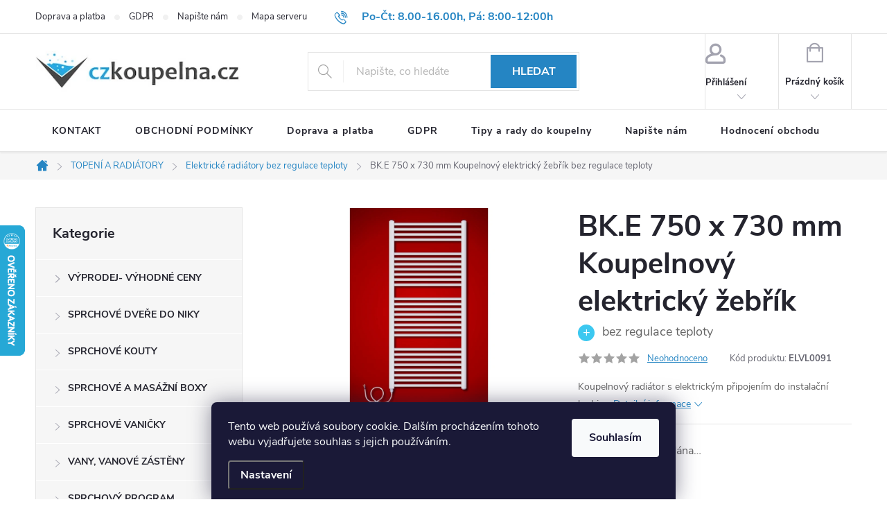

--- FILE ---
content_type: text/html; charset=utf-8
request_url: https://www.czkoupelna.cz/bk-e-750-x-730-mm-koupelnovy-elektricky-zebrik/
body_size: 36237
content:
<!doctype html><html lang="cs" dir="ltr" class="header-background-light external-fonts-loaded"><head><meta charset="utf-8" /><meta name="viewport" content="width=device-width,initial-scale=1" /><title>BK.E 750 x 790 mm Koupelnový elektrický žebříkový radiátor</title><link rel="preconnect" href="https://cdn.myshoptet.com" /><link rel="dns-prefetch" href="https://cdn.myshoptet.com" /><link rel="preload" href="https://cdn.myshoptet.com/prj/dist/master/cms/libs/jquery/jquery-1.11.3.min.js" as="script" /><link href="https://cdn.myshoptet.com/prj/dist/master/cms/templates/frontend_templates/shared/css/font-face/source-sans-3.css" rel="stylesheet"><link href="https://cdn.myshoptet.com/prj/dist/master/cms/templates/frontend_templates/shared/css/font-face/exo-2.css" rel="stylesheet"><script>
dataLayer = [];
dataLayer.push({'shoptet' : {
    "pageId": 1707,
    "pageType": "productDetail",
    "currency": "CZK",
    "currencyInfo": {
        "decimalSeparator": ",",
        "exchangeRate": 1,
        "priceDecimalPlaces": 0,
        "symbol": "K\u010d",
        "symbolLeft": 0,
        "thousandSeparator": " "
    },
    "language": "cs",
    "projectId": 61583,
    "product": {
        "id": 8403,
        "guid": "ffb4788c-2a83-11e7-ae76-0cc47a6c92bc",
        "hasVariants": false,
        "codes": [
            {
                "code": "ELVL0091"
            }
        ],
        "code": "ELVL0091",
        "name": "BK.E 750 x 730 mm Koupelnov\u00fd elektrick\u00fd \u017eeb\u0159\u00edk  bez regulace teploty",
        "appendix": "bez regulace teploty",
        "weight": 14,
        "manufacturerGuid": "1EF53321D55C6DE49F08DA0BA3DED3EE",
        "currentCategory": "Topen\u00ed a radi\u00e1tory | Radi\u00e1tory bez regulace teploty ",
        "currentCategoryGuid": "1a82206e-6cce-11e9-a065-0cc47a6c92bc",
        "defaultCategory": "Topen\u00ed a radi\u00e1tory | Radi\u00e1tory bez regulace teploty ",
        "defaultCategoryGuid": "1a82206e-6cce-11e9-a065-0cc47a6c92bc",
        "currency": "CZK",
        "priceWithVat": 4690
    },
    "stocks": [
        {
            "id": 3,
            "title": "Gajdo\u0161ova",
            "isDeliveryPoint": 1,
            "visibleOnEshop": 1
        },
        {
            "id": "ext",
            "title": "Sklad",
            "isDeliveryPoint": 0,
            "visibleOnEshop": 1
        }
    ],
    "cartInfo": {
        "id": null,
        "freeShipping": false,
        "freeShippingFrom": null,
        "leftToFreeGift": {
            "formattedPrice": "0 K\u010d",
            "priceLeft": 0
        },
        "freeGift": false,
        "leftToFreeShipping": {
            "priceLeft": null,
            "dependOnRegion": null,
            "formattedPrice": null
        },
        "discountCoupon": [],
        "getNoBillingShippingPrice": {
            "withoutVat": 0,
            "vat": 0,
            "withVat": 0
        },
        "cartItems": [],
        "taxMode": "ORDINARY"
    },
    "cart": [],
    "customer": {
        "priceRatio": 1,
        "priceListId": 1,
        "groupId": null,
        "registered": false,
        "mainAccount": false
    }
}});
dataLayer.push({'cookie_consent' : {
    "marketing": "denied",
    "analytics": "denied"
}});
document.addEventListener('DOMContentLoaded', function() {
    shoptet.consent.onAccept(function(agreements) {
        if (agreements.length == 0) {
            return;
        }
        dataLayer.push({
            'cookie_consent' : {
                'marketing' : (agreements.includes(shoptet.config.cookiesConsentOptPersonalisation)
                    ? 'granted' : 'denied'),
                'analytics': (agreements.includes(shoptet.config.cookiesConsentOptAnalytics)
                    ? 'granted' : 'denied')
            },
            'event': 'cookie_consent'
        });
    });
});
</script>
<meta property="og:type" content="website"><meta property="og:site_name" content="czkoupelna.cz"><meta property="og:url" content="https://www.czkoupelna.cz/bk-e-750-x-730-mm-koupelnovy-elektricky-zebrik/"><meta property="og:title" content="BK.E 750 x 790 mm Koupelnový elektrický žebříkový radiátor"><meta name="author" content="czkoupelna.cz"><meta name="web_author" content="Shoptet.cz"><meta name="dcterms.rightsHolder" content="www.czkoupelna.cz"><meta name="robots" content="index,follow"><meta property="og:image" content="https://cdn.myshoptet.com/usr/www.czkoupelna.cz/user/shop/big/8403_bk-e-750-x-730-mm-koupelnovy-elektricky-zebrik-czkoupelna-cz.jpg?5900a017"><meta property="og:description" content="Koupelnový elektrický topný žebřík s připojením do instalační krabice"><meta name="description" content="Koupelnový elektrický topný žebřík s připojením do instalační krabice"><meta property="product:price:amount" content="4690"><meta property="product:price:currency" content="CZK"><style>:root {--color-primary: #2585C3;--color-primary-h: 204;--color-primary-s: 68%;--color-primary-l: 45%;--color-primary-hover: #1997e5;--color-primary-hover-h: 203;--color-primary-hover-s: 80%;--color-primary-hover-l: 50%;--color-secondary: #58B909;--color-secondary-h: 93;--color-secondary-s: 91%;--color-secondary-l: 38%;--color-secondary-hover: #4A9D07;--color-secondary-hover-h: 93;--color-secondary-hover-s: 91%;--color-secondary-hover-l: 32%;--color-tertiary: #ffc807;--color-tertiary-h: 47;--color-tertiary-s: 100%;--color-tertiary-l: 51%;--color-tertiary-hover: #ffbb00;--color-tertiary-hover-h: 44;--color-tertiary-hover-s: 100%;--color-tertiary-hover-l: 50%;--color-header-background: #ffffff;--template-font: "Source Sans 3";--template-headings-font: "Exo 2";--header-background-url: url("[data-uri]");--cookies-notice-background: #1A1937;--cookies-notice-color: #F8FAFB;--cookies-notice-button-hover: #f5f5f5;--cookies-notice-link-hover: #27263f;--templates-update-management-preview-mode-content: "Náhled aktualizací šablony je aktivní pro váš prohlížeč."}</style>
    <script>var shoptet = shoptet || {};</script>
    <script src="https://cdn.myshoptet.com/prj/dist/master/shop/dist/main-3g-header.js.27c4444ba5dd6be3416d.js"></script>
<!-- User include --><!-- service 776(417) html code header -->
<link type="text/css" rel="stylesheet" media="all"  href="https://cdn.myshoptet.com/usr/paxio.myshoptet.com/user/documents/blank/style.css?v1602546"/>
<link href="https://cdn.myshoptet.com/prj/dist/master/shop/dist/font-shoptet-11.css.62c94c7785ff2cea73b2.css" rel="stylesheet">
<link href="https://cdn.myshoptet.com/usr/paxio.myshoptet.com/user/documents/blank/ikony.css?v9" rel="stylesheet">
<link type="text/css" rel="stylesheet" media="screen"  href="https://cdn.myshoptet.com/usr/paxio.myshoptet.com/user/documents/blank/preklady.css?v27" />
<link rel="stylesheet" href="https://cdn.myshoptet.com/usr/paxio.myshoptet.com/user/documents/blank/Slider/slick.css" />
<link rel="stylesheet" href="https://cdn.myshoptet.com/usr/paxio.myshoptet.com/user/documents/blank/Slider/slick-theme.css?v4" />
<link rel="stylesheet" href="https://cdn.myshoptet.com/usr/paxio.myshoptet.com/user/documents/blank/Slider/slick-classic.css?v3" />

<!-- api 422(76) html code header -->
<link rel="stylesheet" href="https://cdn.myshoptet.com/usr/api2.dklab.cz/user/documents/_doplnky/odpocet/61583/1339/61583_1339.css" type="text/css" /><style>
        :root {            
            --dklab-countdown-category-text-color: #FFFFFF;
            --dklab-countdown-detail-text-color: #FFFFFF;
            --dklab-countdown-background-lower-color: #FF2F2F;
            --dklab-countdown-background-upper-color: #FF2F2F;
            --dklab-countdown-background-lower-color-detail: #FF2F2F;
            --dklab-countdown-background-upper-color-detail: #FF2F2F;
            --dklab-countdown-carousel-text-color: #FFFFFF;            
            --dklab-countdown-radius: 0px;
            --dklab-countdown-carousel-background-color: #2D58FF;
        }
        </style>
<!-- api 690(337) html code header -->
<script>var ophWidgetData={"lang":"cs","link":"\/kontakty\/","logo":true,"expanded":false,"lunchShow":true,"checkHoliday":true,"showWidgetStart":"08:00","showWidgetEnd":"16:00","beforeOpenStore":"10","beforeCloseStore":"10","openingHours":[{"day":1,"openHour":"08:00","closeHour":"16:00","openPause":"12:00","closePause":"13:00","closed":false},{"day":2,"openHour":"08:00","closeHour":"16:00","openPause":"12:00","closePause":"13:00","closed":false},{"day":3,"openHour":"08:00","closeHour":"16:00","openPause":"12:00","closePause":"13:00","closed":false},{"day":4,"openHour":"08:00","closeHour":"16:00","openPause":"12:00","closePause":"13:00","closed":false},{"day":5,"openHour":"08:00","closeHour":"12:00","openPause":"","closePause":"","closed":false},{"day":6,"openHour":"08:00","closeHour":"16:00","openPause":"","closePause":"","closed":true},{"day":7,"openHour":"08:00","closeHour":"16:00","openPause":"","closePause":"","closed":true}],"excludes":[],"holidayList":["01-01","01-05","08-05","05-07","06-07","28-09","28-10","17-11","24-12","25-12","26-12"],"todayLongFormat":false,"logoFilemanager":"","colors":{"bg_header_color":"","bg_logo_color":"","bg_title_color":"","bg_preopen_color":"#03a9f4","bg_open_color":"#4caf50","bg_pause_color":"#ff9800","bg_preclose_color":"#ff6f00","bg_close_color":"#e94b4b","color_exception_day":"#e94b4b"},"address":"<strong>Pouze pro osobn\u00ed odb\u011br zbo\u017e\u00ed z eshopu<\/strong><br\/>\nGajdo\u0161ova 84, Brno\n<br\/>tel: 775 471 060","icon":"icon-02","bottomPosition":0,"showDetailOnExpand":true,"disableDetail":false,"disableDetailTable":false,"hideOnMobile":true,"weekTurnOff":[5,6]}</script>
<!-- service 690(337) html code header -->
<link href="https://cdn.myshoptet.com/usr/mcore.myshoptet.com/user/documents/upload/addon01/ophWidget.min.css?v=1.6.9" rel="stylesheet" />


<!-- project html code header -->
<!-- Google tag (gtag.js) -->
<script async src="https://www.googletagmanager.com/gtag/js?id=AW-965749921"></script>
<script>
  window.dataLayer = window.dataLayer || [];
  function gtag(){dataLayer.push(arguments);}
  gtag('js', new Date());

  gtag('config', 'AW-965749921');
</script>
<!-- Event snippet for Objednávka conversion page -->
<script>
  gtag('event', 'conversion', {
      'send_to': 'AW-965749921/eX9iCNiT5G4QodnAzAM',
      'value': 1.0,
      'currency': 'CZK',
      'transaction_id': ''
  });
</script>


<style>
.categories {
border-top: solid 1px #ffffff;
}
@media (min-width: 800px) {
.fav-cat li {
width: 20%;
}
}
.categories ul ul a {
//    padding-left:45px;
    display: none;
}

.products-block.products .p .name {
height: 80px;
}
</style>

<!-- /User include --><link rel="shortcut icon" href="/favicon.ico" type="image/x-icon" /><link rel="canonical" href="https://www.czkoupelna.cz/bk-e-750-x-730-mm-koupelnovy-elektricky-zebrik/" />    <script>
        var _hwq = _hwq || [];
        _hwq.push(['setKey', '8D43BD542890FA37BBEDF700BE523277']);
        _hwq.push(['setTopPos', '260']);
        _hwq.push(['showWidget', '21']);
        (function() {
            var ho = document.createElement('script');
            ho.src = 'https://cz.im9.cz/direct/i/gjs.php?n=wdgt&sak=8D43BD542890FA37BBEDF700BE523277';
            var s = document.getElementsByTagName('script')[0]; s.parentNode.insertBefore(ho, s);
        })();
    </script>
<style>/* custom background */@media (min-width: 992px) {body {background-position: top center;background-repeat: no-repeat;background-attachment: fixed;}}</style>    <!-- Global site tag (gtag.js) - Google Analytics -->
    <script async src="https://www.googletagmanager.com/gtag/js?id=G-Y37QQ0G4DJ"></script>
    <script>
        
        window.dataLayer = window.dataLayer || [];
        function gtag(){dataLayer.push(arguments);}
        

                    console.debug('default consent data');

            gtag('consent', 'default', {"ad_storage":"denied","analytics_storage":"denied","ad_user_data":"denied","ad_personalization":"denied","wait_for_update":500});
            dataLayer.push({
                'event': 'default_consent'
            });
        
        gtag('js', new Date());

        
                gtag('config', 'G-Y37QQ0G4DJ', {"groups":"GA4","send_page_view":false,"content_group":"productDetail","currency":"CZK","page_language":"cs"});
        
                gtag('config', 'AW-965749921', {"allow_enhanced_conversions":true});
        
        
        
        
        
                    gtag('event', 'page_view', {"send_to":"GA4","page_language":"cs","content_group":"productDetail","currency":"CZK"});
        
                gtag('set', 'currency', 'CZK');

        gtag('event', 'view_item', {
            "send_to": "UA",
            "items": [
                {
                    "id": "ELVL0091",
                    "name": "BK.E 750 x 730 mm Koupelnov\u00fd elektrick\u00fd \u017eeb\u0159\u00edk  bez regulace teploty",
                    "category": "Topen\u00ed a radi\u00e1tory \/ Radi\u00e1tory bez regulace teploty ",
                                        "brand": "ELVL",
                                                            "price": 3876
                }
            ]
        });
        
        
        
        
        
                    gtag('event', 'view_item', {"send_to":"GA4","page_language":"cs","content_group":"productDetail","value":3876,"currency":"CZK","items":[{"item_id":"ELVL0091","item_name":"BK.E 750 x 730 mm Koupelnov\u00fd elektrick\u00fd \u017eeb\u0159\u00edk  bez regulace teploty","item_brand":"ELVL","item_category":"Topen\u00ed a radi\u00e1tory","item_category2":"Radi\u00e1tory bez regulace teploty ","price":3876,"quantity":1,"index":0}]});
        
        
        
        
        
        
        
        document.addEventListener('DOMContentLoaded', function() {
            if (typeof shoptet.tracking !== 'undefined') {
                for (var id in shoptet.tracking.bannersList) {
                    gtag('event', 'view_promotion', {
                        "send_to": "UA",
                        "promotions": [
                            {
                                "id": shoptet.tracking.bannersList[id].id,
                                "name": shoptet.tracking.bannersList[id].name,
                                "position": shoptet.tracking.bannersList[id].position
                            }
                        ]
                    });
                }
            }

            shoptet.consent.onAccept(function(agreements) {
                if (agreements.length !== 0) {
                    console.debug('gtag consent accept');
                    var gtagConsentPayload =  {
                        'ad_storage': agreements.includes(shoptet.config.cookiesConsentOptPersonalisation)
                            ? 'granted' : 'denied',
                        'analytics_storage': agreements.includes(shoptet.config.cookiesConsentOptAnalytics)
                            ? 'granted' : 'denied',
                                                                                                'ad_user_data': agreements.includes(shoptet.config.cookiesConsentOptPersonalisation)
                            ? 'granted' : 'denied',
                        'ad_personalization': agreements.includes(shoptet.config.cookiesConsentOptPersonalisation)
                            ? 'granted' : 'denied',
                        };
                    console.debug('update consent data', gtagConsentPayload);
                    gtag('consent', 'update', gtagConsentPayload);
                    dataLayer.push(
                        { 'event': 'update_consent' }
                    );
                }
            });
        });
    </script>
<script>
    (function(t, r, a, c, k, i, n, g) { t['ROIDataObject'] = k;
    t[k]=t[k]||function(){ (t[k].q=t[k].q||[]).push(arguments) },t[k].c=i;n=r.createElement(a),
    g=r.getElementsByTagName(a)[0];n.async=1;n.src=c;g.parentNode.insertBefore(n,g)
    })(window, document, 'script', '//www.heureka.cz/ocm/sdk.js?source=shoptet&version=2&page=product_detail', 'heureka', 'cz');

    heureka('set_user_consent', 0);
</script>
</head><body class="desktop id-1707 in-radiatory-bez-regulace-teploty template-11 type-product type-detail multiple-columns-body columns-3 blank-mode blank-mode-css ums_forms_redesign--off ums_a11y_category_page--on ums_discussion_rating_forms--off ums_flags_display_unification--on ums_a11y_login--on mobile-header-version-1">
        <div id="fb-root"></div>
        <script>
            window.fbAsyncInit = function() {
                FB.init({
                    autoLogAppEvents : true,
                    xfbml            : true,
                    version          : 'v24.0'
                });
            };
        </script>
        <script async defer crossorigin="anonymous" src="https://connect.facebook.net/cs_CZ/sdk.js#xfbml=1&version=v24.0"></script>    <div class="siteCookies siteCookies--bottom siteCookies--dark js-siteCookies" role="dialog" data-testid="cookiesPopup" data-nosnippet>
        <div class="siteCookies__form">
            <div class="siteCookies__content">
                <div class="siteCookies__text">
                    Tento web používá soubory cookie. Dalším procházením tohoto webu vyjadřujete souhlas s jejich používáním.
                </div>
                <p class="siteCookies__links">
                    <button class="siteCookies__link js-cookies-settings" aria-label="Nastavení cookies" data-testid="cookiesSettings">Nastavení</button>
                </p>
            </div>
            <div class="siteCookies__buttonWrap">
                                <button class="siteCookies__button js-cookiesConsentSubmit" value="all" aria-label="Přijmout cookies" data-testid="buttonCookiesAccept">Souhlasím</button>
            </div>
        </div>
        <script>
            document.addEventListener("DOMContentLoaded", () => {
                const siteCookies = document.querySelector('.js-siteCookies');
                document.addEventListener("scroll", shoptet.common.throttle(() => {
                    const st = document.documentElement.scrollTop;
                    if (st > 1) {
                        siteCookies.classList.add('siteCookies--scrolled');
                    } else {
                        siteCookies.classList.remove('siteCookies--scrolled');
                    }
                }, 100));
            });
        </script>
    </div>
<a href="#content" class="skip-link sr-only">Přejít na obsah</a><div class="overall-wrapper"><div class="user-action"><div class="container">
    <div class="user-action-in">
                    <div id="login" class="user-action-login popup-widget login-widget" role="dialog" aria-labelledby="loginHeading">
        <div class="popup-widget-inner">
                            <h2 id="loginHeading">Přihlášení k vašemu účtu</h2><div id="customerLogin"><form action="/action/Customer/Login/" method="post" id="formLoginIncluded" class="csrf-enabled formLogin" data-testid="formLogin"><input type="hidden" name="referer" value="" /><div class="form-group"><div class="input-wrapper email js-validated-element-wrapper no-label"><input type="email" name="email" class="form-control" autofocus placeholder="E-mailová adresa (např. jan@novak.cz)" data-testid="inputEmail" autocomplete="email" required /></div></div><div class="form-group"><div class="input-wrapper password js-validated-element-wrapper no-label"><input type="password" name="password" class="form-control" placeholder="Heslo" data-testid="inputPassword" autocomplete="current-password" required /><span class="no-display">Nemůžete vyplnit toto pole</span><input type="text" name="surname" value="" class="no-display" /></div></div><div class="form-group"><div class="login-wrapper"><button type="submit" class="btn btn-secondary btn-text btn-login" data-testid="buttonSubmit">Přihlásit se</button><div class="password-helper"><a href="/registrace/" data-testid="signup" rel="nofollow">Nová registrace</a><a href="/klient/zapomenute-heslo/" rel="nofollow">Zapomenuté heslo</a></div></div></div><div class="social-login-buttons"><div class="social-login-buttons-divider"><span>nebo</span></div><div class="form-group"><a href="/action/Social/login/?provider=Seznam" class="login-btn seznam" rel="nofollow"><span class="login-seznam-icon"></span><strong>Přihlásit se přes Seznam</strong></a></div></div></form>
</div>                    </div>
    </div>

                            <div id="cart-widget" class="user-action-cart popup-widget cart-widget loader-wrapper" data-testid="popupCartWidget" role="dialog" aria-hidden="true">
    <div class="popup-widget-inner cart-widget-inner place-cart-here">
        <div class="loader-overlay">
            <div class="loader"></div>
        </div>
    </div>

    <div class="cart-widget-button">
        <a href="/kosik/" class="btn btn-conversion" id="continue-order-button" rel="nofollow" data-testid="buttonNextStep">Pokračovat do košíku</a>
    </div>
</div>
            </div>
</div>
</div><div class="top-navigation-bar" data-testid="topNavigationBar">

    <div class="container">

        <div class="top-navigation-contacts">
            <strong>Zákaznická podpora:</strong><a class="project-phone project-phone-info" role="text" aria-label="Telefon: Po-Čt: 8.00-16.00h, Pá: 8:00-12:00h"><span aria-hidden="true">Po-Čt: 8.00-16.00h, Pá: 8:00-12:00h</span></a><a href="mailto:info@czkoupelna.cz" class="project-email" data-testid="contactboxEmail"><span>info@czkoupelna.cz</span></a>        </div>

                            <div class="top-navigation-menu">
                <div class="top-navigation-menu-trigger"></div>
                <ul class="top-navigation-bar-menu">
                                            <li class="top-navigation-menu-item-1091">
                            <a href="/doprava-a-platba/">Doprava a platba</a>
                        </li>
                                            <li class="top-navigation-menu-item-2553">
                            <a href="/podminky-ochrany-osobnich-udaju-gdpr/">GDPR</a>
                        </li>
                                            <li class="top-navigation-menu-item--6">
                            <a href="/napiste-nam/">Napište nám</a>
                        </li>
                                            <li class="top-navigation-menu-item--5">
                            <a href="/mapa-serveru/">Mapa serveru</a>
                        </li>
                                            <li class="top-navigation-menu-item--51">
                            <a href="/hodnoceni-obchodu/">Hodnocení obchodu</a>
                        </li>
                                            <li class="top-navigation-menu-item-3107">
                            <a href="/formulare-pro-reklamaci-a-odstoupeni-od-smlouvy/">Reklamační formulář</a>
                        </li>
                                            <li class="top-navigation-menu-item-3101">
                            <a href="/nove-obchodni-podminky/">OBCHODNÍ PODMÍNKY</a>
                        </li>
                                    </ul>
                <ul class="top-navigation-bar-menu-helper"></ul>
            </div>
        
        <div class="top-navigation-tools top-navigation-tools--language">
            <div class="responsive-tools">
                <a href="#" class="toggle-window" data-target="search" aria-label="Hledat" data-testid="linkSearchIcon"></a>
                                                            <a href="#" class="toggle-window" data-target="login"></a>
                                                    <a href="#" class="toggle-window" data-target="navigation" aria-label="Menu" data-testid="hamburgerMenu"></a>
            </div>
                        <button class="top-nav-button top-nav-button-login toggle-window" type="button" data-target="login" aria-haspopup="dialog" aria-controls="login" aria-expanded="false" data-testid="signin"><span>Přihlášení</span></button>        </div>

    </div>

</div>
<header id="header"><div class="container navigation-wrapper">
    <div class="header-top">
        <div class="site-name-wrapper">
            <div class="site-name"><a href="/" data-testid="linkWebsiteLogo"><img src="https://cdn.myshoptet.com/usr/www.czkoupelna.cz/user/logos/logo-new-czk325.jpg" alt="czkoupelna.cz" fetchpriority="low" /></a></div>        </div>
        <div class="search" itemscope itemtype="https://schema.org/WebSite">
            <meta itemprop="headline" content="Radiátory bez regulace teploty "/><meta itemprop="url" content="https://www.czkoupelna.cz"/><meta itemprop="text" content="Koupelnový elektrický topný žebřík s připojením do instalační krabice"/>            <form action="/action/ProductSearch/prepareString/" method="post"
    id="formSearchForm" class="search-form compact-form js-search-main"
    itemprop="potentialAction" itemscope itemtype="https://schema.org/SearchAction" data-testid="searchForm">
    <fieldset>
        <meta itemprop="target"
            content="https://www.czkoupelna.cz/vyhledavani/?string={string}"/>
        <input type="hidden" name="language" value="cs"/>
        
            
<input
    type="search"
    name="string"
        class="query-input form-control search-input js-search-input"
    placeholder="Napište, co hledáte"
    autocomplete="off"
    required
    itemprop="query-input"
    aria-label="Vyhledávání"
    data-testid="searchInput"
>
            <button type="submit" class="btn btn-default" data-testid="searchBtn">Hledat</button>
        
    </fieldset>
</form>
        </div>
        <div class="navigation-buttons">
                
    <a href="/kosik/" class="btn btn-icon toggle-window cart-count" data-target="cart" data-hover="true" data-redirect="true" data-testid="headerCart" rel="nofollow" aria-haspopup="dialog" aria-expanded="false" aria-controls="cart-widget">
        
                <span class="sr-only">Nákupní košík</span>
        
            <span class="cart-price visible-lg-inline-block" data-testid="headerCartPrice">
                                    Prázdný košík                            </span>
        
    
            </a>
        </div>
    </div>
    <nav id="navigation" aria-label="Hlavní menu" data-collapsible="true"><div class="navigation-in menu"><ul class="menu-level-1" role="menubar" data-testid="headerMenuItems"><li class="menu-item-29" role="none"><a href="/kontakty/" data-testid="headerMenuItem" role="menuitem" aria-expanded="false"><b>KONTAKT</b></a></li>
<li class="menu-item-3101" role="none"><a href="/nove-obchodni-podminky/" data-testid="headerMenuItem" role="menuitem" aria-expanded="false"><b>OBCHODNÍ PODMÍNKY</b></a></li>
<li class="menu-item-1091" role="none"><a href="/doprava-a-platba/" data-testid="headerMenuItem" role="menuitem" aria-expanded="false"><b>Doprava a platba</b></a></li>
<li class="menu-item-2553" role="none"><a href="/podminky-ochrany-osobnich-udaju-gdpr/" data-testid="headerMenuItem" role="menuitem" aria-expanded="false"><b>GDPR</b></a></li>
<li class="menu-item-937" role="none"><a href="/tipy-a-rady-do-koupelny/" data-testid="headerMenuItem" role="menuitem" aria-expanded="false"><b>Tipy a rady do koupelny</b></a></li>
<li class="menu-item--6" role="none"><a href="/napiste-nam/" data-testid="headerMenuItem" role="menuitem" aria-expanded="false"><b>Napište nám</b></a></li>
<li class="menu-item--51" role="none"><a href="/hodnoceni-obchodu/" data-testid="headerMenuItem" role="menuitem" aria-expanded="false"><b>Hodnocení obchodu</b></a></li>
<li class="menu-item-785 ext" role="none"><a href="/sprchove-dvere-do-niky/" data-testid="headerMenuItem" role="menuitem" aria-haspopup="true" aria-expanded="false"><b>SPRCHOVÉ DVEŘE DO NIKY</b><span class="submenu-arrow"></span></a><ul class="menu-level-2" aria-label="SPRCHOVÉ DVEŘE DO NIKY" tabindex="-1" role="menu"><li class="menu-item-786 has-third-level" role="none"><a href="/jednokridle-sprchove-dvere-do-niky/" class="menu-image" data-testid="headerMenuItem" tabindex="-1" aria-hidden="true"><img src="data:image/svg+xml,%3Csvg%20width%3D%22140%22%20height%3D%22100%22%20xmlns%3D%22http%3A%2F%2Fwww.w3.org%2F2000%2Fsvg%22%3E%3C%2Fsvg%3E" alt="" aria-hidden="true" width="140" height="100"  data-src="https://cdn.myshoptet.com/usr/www.czkoupelna.cz/user/categories/thumb/jednod__ln___dve__e.png" fetchpriority="low" /></a><div><a href="/jednokridle-sprchove-dvere-do-niky/" data-testid="headerMenuItem" role="menuitem"><span>Jednokřídlé sprchové dveře FAV</span></a>
                                                    <ul class="menu-level-3" role="menu">
                                                                    <li class="menu-item-2993" role="none">
                                        <a href="/jednokridle-sprchove-dvere-65-cm/" data-testid="headerMenuItem" role="menuitem">
                                            Jednokřídlé dveře 65 cm</a>,                                    </li>
                                                                    <li class="menu-item-860" role="none">
                                        <a href="/jednokridle-sprchove--dvere-70-75-cm/" data-testid="headerMenuItem" role="menuitem">
                                            Jednokřídlé dveře 70 cm</a>,                                    </li>
                                                                    <li class="menu-item-791" role="none">
                                        <a href="/jednokridle-sprchove-dvere-75-80-cm/" data-testid="headerMenuItem" role="menuitem">
                                            Jednokřídlé dveře 75 cm</a>,                                    </li>
                                                                    <li class="menu-item-788" role="none">
                                        <a href="/jednokridle-sprchove-dvere-80-85-cm/" data-testid="headerMenuItem" role="menuitem">
                                            Jednokřídlé dveře 80 cm</a>,                                    </li>
                                                                    <li class="menu-item-787" role="none">
                                        <a href="/jednokridle-sprchove-dvere-85-90--cm/" data-testid="headerMenuItem" role="menuitem">
                                            Jednokřídlé dveře 85 cm</a>,                                    </li>
                                                                    <li class="menu-item-1506" role="none">
                                        <a href="/jednokridle-sprchove-dvere-90-95--cm/" data-testid="headerMenuItem" role="menuitem">
                                            Jednokřídlé dveře 90 cm</a>,                                    </li>
                                                                    <li class="menu-item-1509" role="none">
                                        <a href="/jednokridle-sprchove-dvere-95-100-cm/" data-testid="headerMenuItem" role="menuitem">
                                            Jednokřídlé dveře 95 cm</a>,                                    </li>
                                                                    <li class="menu-item-827" role="none">
                                        <a href="/jednokridle-sprchove-dvere-100-105-cm/" data-testid="headerMenuItem" role="menuitem">
                                            Jednokřídlé dveře 100 cm</a>,                                    </li>
                                                                    <li class="menu-item-896" role="none">
                                        <a href="/jednokridle-sprchove-dvere-105-110-cm/" data-testid="headerMenuItem" role="menuitem">
                                            Jednokřídlé dveře 105 cm</a>,                                    </li>
                                                                    <li class="menu-item-913" role="none">
                                        <a href="/jednokridle-sprchove-dvere-110-115-cm/" data-testid="headerMenuItem" role="menuitem">
                                            Jednokřídlé  dveře 110 cm  </a>,                                    </li>
                                                                    <li class="menu-item-924" role="none">
                                        <a href="/jednokridle-sprchove-dvere-115-120-cm/" data-testid="headerMenuItem" role="menuitem">
                                            Jednokřídlé dveře 115 cm</a>,                                    </li>
                                                                    <li class="menu-item-2999" role="none">
                                        <a href="/jednokridle-sprchove-dvere-120-cm/" data-testid="headerMenuItem" role="menuitem">
                                            Jednokřídlé dveře 120 cm</a>                                    </li>
                                                            </ul>
                        </div></li><li class="menu-item-849 has-third-level" role="none"><a href="/dvoukridle-sprchove-dvere-do-niky/" class="menu-image" data-testid="headerMenuItem" tabindex="-1" aria-hidden="true"><img src="data:image/svg+xml,%3Csvg%20width%3D%22140%22%20height%3D%22100%22%20xmlns%3D%22http%3A%2F%2Fwww.w3.org%2F2000%2Fsvg%22%3E%3C%2Fsvg%3E" alt="" aria-hidden="true" width="140" height="100"  data-src="https://cdn.myshoptet.com/usr/www.czkoupelna.cz/user/categories/thumb/dvoudilne_dvere.png" fetchpriority="low" /></a><div><a href="/dvoukridle-sprchove-dvere-do-niky/" data-testid="headerMenuItem" role="menuitem"><span>Dvoukřídlé sprchové dveře FAV</span></a>
                                                    <ul class="menu-level-3" role="menu">
                                                                    <li class="menu-item-852" role="none">
                                        <a href="/dvoukridle-sprchove-dvere-65-cm-a-mene/" data-testid="headerMenuItem" role="menuitem">
                                            Dvoukřídlé dveře 65 cm a méně</a>,                                    </li>
                                                                    <li class="menu-item-851" role="none">
                                        <a href="/dvoukridle-sprchove-dvere-70-80-cm/" data-testid="headerMenuItem" role="menuitem">
                                            Dvoukřídlé dveře 70 cm</a>,                                    </li>
                                                                    <li class="menu-item-3005" role="none">
                                        <a href="/dvoukridle-sprchove-dvere-75-cm/" data-testid="headerMenuItem" role="menuitem">
                                            Dvoukřídlé dveře 75 cm</a>,                                    </li>
                                                                    <li class="menu-item-3008" role="none">
                                        <a href="/dvoukridle-sprchove-dvere-80-cm/" data-testid="headerMenuItem" role="menuitem">
                                            Dvoukřídlé dveře 80 cm</a>,                                    </li>
                                                                    <li class="menu-item-850" role="none">
                                        <a href="/dvoukridle-sprchove-dvere-85-cm/" data-testid="headerMenuItem" role="menuitem">
                                            Dvoukřídlé dveře 85 cm</a>,                                    </li>
                                                                    <li class="menu-item-861" role="none">
                                        <a href="/dvoukridle-sprchove-dvere-90-100-cm/" data-testid="headerMenuItem" role="menuitem">
                                            Dvoukřídlé dveře 90 cm</a>,                                    </li>
                                                                    <li class="menu-item-3011" role="none">
                                        <a href="/dvoukridle-sprchove-dvere-95-cm/" data-testid="headerMenuItem" role="menuitem">
                                            Dvoukřídlé dveře 95 cm</a>,                                    </li>
                                                                    <li class="menu-item-905" role="none">
                                        <a href="/dvoukridle-sprchove-dvere-100-110-cm/" data-testid="headerMenuItem" role="menuitem">
                                            Dvoukřídlé dveře 100 cm</a>,                                    </li>
                                                                    <li class="menu-item-3014" role="none">
                                        <a href="/dvoukridle-sprchove-dvere-105-cm/" data-testid="headerMenuItem" role="menuitem">
                                            Dvoukřídlé dveře 105 cm</a>,                                    </li>
                                                                    <li class="menu-item-910" role="none">
                                        <a href="/dvoukridle-sprchove-dvere-110-120-cm/" data-testid="headerMenuItem" role="menuitem">
                                            Dvoukřídlé dveře 110 cm</a>,                                    </li>
                                                                    <li class="menu-item-3017" role="none">
                                        <a href="/dvoukridle-sprchove-dvere-115-cm/" data-testid="headerMenuItem" role="menuitem">
                                            Dvoukřídlé dveře 115 cm</a>,                                    </li>
                                                                    <li class="menu-item-1569" role="none">
                                        <a href="/dvoukridle-sprchove-dvere-120-130-cm/" data-testid="headerMenuItem" role="menuitem">
                                            Dvoukřídlé dveře 120 cm</a>,                                    </li>
                                                                    <li class="menu-item-3020" role="none">
                                        <a href="/dvoukridle-sprchove-dvere-125-cm/" data-testid="headerMenuItem" role="menuitem">
                                            Dvoukřídlé dveře 125 cm</a>,                                    </li>
                                                                    <li class="menu-item-1572" role="none">
                                        <a href="/dvoukridle-sprchove-dvere-130-140-cm/" data-testid="headerMenuItem" role="menuitem">
                                            Dvoukřídlé dveře 130 cm</a>,                                    </li>
                                                                    <li class="menu-item-3023" role="none">
                                        <a href="/dvoukridle-sprchove-dvere-135-cm/" data-testid="headerMenuItem" role="menuitem">
                                            Dvoukřídlé dveře 135 cm</a>,                                    </li>
                                                                    <li class="menu-item-925" role="none">
                                        <a href="/dvoukridle-sprchove-dvere-nad-140-cm/" data-testid="headerMenuItem" role="menuitem">
                                            Dvoukřídlé dveře 140 cm</a>                                    </li>
                                                            </ul>
                        </div></li><li class="menu-item-813 has-third-level" role="none"><a href="/posuvne-sprchove-dvere-do-niky/" class="menu-image" data-testid="headerMenuItem" tabindex="-1" aria-hidden="true"><img src="data:image/svg+xml,%3Csvg%20width%3D%22140%22%20height%3D%22100%22%20xmlns%3D%22http%3A%2F%2Fwww.w3.org%2F2000%2Fsvg%22%3E%3C%2Fsvg%3E" alt="" aria-hidden="true" width="140" height="100"  data-src="https://cdn.myshoptet.com/usr/www.czkoupelna.cz/user/categories/thumb/posuvne_dvere.png" fetchpriority="low" /></a><div><a href="/posuvne-sprchove-dvere-do-niky/" data-testid="headerMenuItem" role="menuitem"><span>Posuvné sprchové dveře</span></a>
                                                    <ul class="menu-level-3" role="menu">
                                                                    <li class="menu-item-858" role="none">
                                        <a href="/posuvne-sprchove-dvere-do-niky-70-80-cm/" data-testid="headerMenuItem" role="menuitem">
                                            Posuvné dveře 80 cm</a>,                                    </li>
                                                                    <li class="menu-item-824" role="none">
                                        <a href="/posuvne-sprchove-dvere-do-niky-80-90-cm/" data-testid="headerMenuItem" role="menuitem">
                                            Posuvné dveře 90 cm</a>,                                    </li>
                                                                    <li class="menu-item-814" role="none">
                                        <a href="/posuvne-sprchove-dvere-do-niky-90-100-cm/" data-testid="headerMenuItem" role="menuitem">
                                            Posuvné dveře 100 cm</a>,                                    </li>
                                                                    <li class="menu-item-816" role="none">
                                        <a href="/posuvne-sprchove-dvere-100-110-cm/" data-testid="headerMenuItem" role="menuitem">
                                            Posuvné dveře 110 cm</a>,                                    </li>
                                                                    <li class="menu-item-1557" role="none">
                                        <a href="/posuvne-sprchove-dvere-110-120-cm/" data-testid="headerMenuItem" role="menuitem">
                                            Posuvné dveře 120 cm</a>,                                    </li>
                                                                    <li class="menu-item-815" role="none">
                                        <a href="/posuvne-sprchove-dvere-120-130-cm/" data-testid="headerMenuItem" role="menuitem">
                                            Posuvné dveře 130 cm</a>,                                    </li>
                                                                    <li class="menu-item-926" role="none">
                                        <a href="/posuvne-sprchove-dvere-130-140-cm/" data-testid="headerMenuItem" role="menuitem">
                                            Posuvné dveře 140 cm</a>,                                    </li>
                                                                    <li class="menu-item-1548" role="none">
                                        <a href="/posuvne-sprchove-dvere-140-150-cm/" data-testid="headerMenuItem" role="menuitem">
                                            Posuvné dveře 150 cm</a>,                                    </li>
                                                                    <li class="menu-item-1551" role="none">
                                        <a href="/posuvne-sprchove-dvere-150-160-cm/" data-testid="headerMenuItem" role="menuitem">
                                            Posuvné dveře 160 cm</a>,                                    </li>
                                                                    <li class="menu-item-1560" role="none">
                                        <a href="/posuvne-sprchove-dvere-160-170-cm/" data-testid="headerMenuItem" role="menuitem">
                                            Posuvné dveře 170 cm</a>,                                    </li>
                                                                    <li class="menu-item-1563" role="none">
                                        <a href="/posuvne-sprchove-dvere-do-niky-180-cm-2/" data-testid="headerMenuItem" role="menuitem">
                                            Posuvné dveře 180 cm</a>                                    </li>
                                                            </ul>
                        </div></li><li class="menu-item-854 has-third-level" role="none"><a href="/zalamovaci-sprchove-dvere-do-niky/" class="menu-image" data-testid="headerMenuItem" tabindex="-1" aria-hidden="true"><img src="data:image/svg+xml,%3Csvg%20width%3D%22140%22%20height%3D%22100%22%20xmlns%3D%22http%3A%2F%2Fwww.w3.org%2F2000%2Fsvg%22%3E%3C%2Fsvg%3E" alt="" aria-hidden="true" width="140" height="100"  data-src="https://cdn.myshoptet.com/usr/www.czkoupelna.cz/user/categories/thumb/zalamovaci-dvere.png" fetchpriority="low" /></a><div><a href="/zalamovaci-sprchove-dvere-do-niky/" data-testid="headerMenuItem" role="menuitem"><span>Zalamovací sprchové dveře FAV</span></a>
                                                    <ul class="menu-level-3" role="menu">
                                                                    <li class="menu-item-855" role="none">
                                        <a href="/zalamovaci-sprchove-dvere-mensi-nez-70-cm/" data-testid="headerMenuItem" role="menuitem">
                                            Zalamovací &lt; 70 cm</a>,                                    </li>
                                                                    <li class="menu-item-856" role="none">
                                        <a href="/zalamovaci-sprchove-dvere-70-80-cm/" data-testid="headerMenuItem" role="menuitem">
                                            Zalamovací 80 cm</a>,                                    </li>
                                                                    <li class="menu-item-857" role="none">
                                        <a href="/zalamovaci-sprchove-dvere-90-cm/" data-testid="headerMenuItem" role="menuitem">
                                            Zalamovací 90 cm</a>,                                    </li>
                                                                    <li class="menu-item-865" role="none">
                                        <a href="/zalamovaci-sprchove-dvere-100-cm/" data-testid="headerMenuItem" role="menuitem">
                                            Zalamovací 100 cm</a>,                                    </li>
                                                                    <li class="menu-item-866" role="none">
                                        <a href="/zalamovaci-sprchove-dvere-100-120-cm/" data-testid="headerMenuItem" role="menuitem">
                                            Zalamovací 100 - 120 cm</a>,                                    </li>
                                                                    <li class="menu-item-3111" role="none">
                                        <a href="/zalamovaci-sprchove-dvere-120-135-cm/" data-testid="headerMenuItem" role="menuitem">
                                            Zalamovací 120- 135 cm</a>                                    </li>
                                                            </ul>
                        </div></li><li class="menu-item-1500" role="none"><a href="/prislusenstvi-ke-dverim/" class="menu-image" data-testid="headerMenuItem" tabindex="-1" aria-hidden="true"><img src="data:image/svg+xml,%3Csvg%20width%3D%22140%22%20height%3D%22100%22%20xmlns%3D%22http%3A%2F%2Fwww.w3.org%2F2000%2Fsvg%22%3E%3C%2Fsvg%3E" alt="" aria-hidden="true" width="140" height="100"  data-src="https://cdn.myshoptet.com/usr/www.czkoupelna.cz/user/categories/thumb/lista-seznam-inzerat-nativ.png" fetchpriority="low" /></a><div><a href="/prislusenstvi-ke-dverim/" data-testid="headerMenuItem" role="menuitem"><span>Příslušenství ke dveřím</span></a>
                        </div></li><li class="menu-item-2604" role="none"><a href="/pojezdova-kolecka-na-dvere/" class="menu-image" data-testid="headerMenuItem" tabindex="-1" aria-hidden="true"><img src="data:image/svg+xml,%3Csvg%20width%3D%22140%22%20height%3D%22100%22%20xmlns%3D%22http%3A%2F%2Fwww.w3.org%2F2000%2Fsvg%22%3E%3C%2Fsvg%3E" alt="" aria-hidden="true" width="140" height="100"  data-src="https://cdn.myshoptet.com/usr/www.czkoupelna.cz/user/categories/thumb/cknd182ah.jpg" fetchpriority="low" /></a><div><a href="/pojezdova-kolecka-na-dvere/" data-testid="headerMenuItem" role="menuitem"><span>Pojezdová kolečka na dveře</span></a>
                        </div></li></ul></li>
<li class="menu-item-776 ext" role="none"><a href="/sprchove-kouty/" data-testid="headerMenuItem" role="menuitem" aria-haspopup="true" aria-expanded="false"><b>SPRCHOVÉ KOUTY</b><span class="submenu-arrow"></span></a><ul class="menu-level-2" aria-label="SPRCHOVÉ KOUTY" tabindex="-1" role="menu"><li class="menu-item-777 has-third-level" role="none"><a href="/ctvrtkruhove-sprchove-kouty/" class="menu-image" data-testid="headerMenuItem" tabindex="-1" aria-hidden="true"><img src="data:image/svg+xml,%3Csvg%20width%3D%22140%22%20height%3D%22100%22%20xmlns%3D%22http%3A%2F%2Fwww.w3.org%2F2000%2Fsvg%22%3E%3C%2Fsvg%3E" alt="" aria-hidden="true" width="140" height="100"  data-src="https://cdn.myshoptet.com/usr/www.czkoupelna.cz/user/categories/thumb/ctvrtkruhove-podkategorie.jpg" fetchpriority="low" /></a><div><a href="/ctvrtkruhove-sprchove-kouty/" data-testid="headerMenuItem" role="menuitem"><span>Čtvrtkruhové kouty FAV</span></a>
                                                    <ul class="menu-level-3" role="menu">
                                                                    <li class="menu-item-870" role="none">
                                        <a href="/ctvrtkruhove-sprchove-kouty-75-80-cm/" data-testid="headerMenuItem" role="menuitem">
                                            Čtvrtkruhové kouty 80 cm</a>,                                    </li>
                                                                    <li class="menu-item-867" role="none">
                                        <a href="/ctvrtkruhove-sprchove-kouty-85-90-cm/" data-testid="headerMenuItem" role="menuitem">
                                            Čtvrtkruhové kouty 90 cm</a>,                                    </li>
                                                                    <li class="menu-item-871" role="none">
                                        <a href="/ctvrtkruhove-sprchove-kouty-95-100-cm/" data-testid="headerMenuItem" role="menuitem">
                                            Čtvrtkruhové kouty 100 cm</a>                                    </li>
                                                            </ul>
                        </div></li><li class="menu-item-812 has-third-level" role="none"><a href="/ctvercove-sprchove-kouty/" class="menu-image" data-testid="headerMenuItem" tabindex="-1" aria-hidden="true"><img src="data:image/svg+xml,%3Csvg%20width%3D%22140%22%20height%3D%22100%22%20xmlns%3D%22http%3A%2F%2Fwww.w3.org%2F2000%2Fsvg%22%3E%3C%2Fsvg%3E" alt="" aria-hidden="true" width="140" height="100"  data-src="https://cdn.myshoptet.com/usr/www.czkoupelna.cz/user/categories/thumb/ctvercove_podkat.png" fetchpriority="low" /></a><div><a href="/ctvercove-sprchove-kouty/" data-testid="headerMenuItem" role="menuitem"><span>Čtvercové kouty FAV</span></a>
                                                    <ul class="menu-level-3" role="menu">
                                                                    <li class="menu-item-3033" role="none">
                                        <a href="/ctvercove-sprchove-kouty-70-cm/" data-testid="headerMenuItem" role="menuitem">
                                            Čtvercové sprchové kouty 70 cm</a>,                                    </li>
                                                                    <li class="menu-item-841" role="none">
                                        <a href="/ctvercove-sprchove-kouty-80-cm/" data-testid="headerMenuItem" role="menuitem">
                                            Čtvercové sprchové kouty 80 cm</a>,                                    </li>
                                                                    <li class="menu-item-840" role="none">
                                        <a href="/ctvercove-sprchove-kouty-85-90-cm/" data-testid="headerMenuItem" role="menuitem">
                                            Čtvercové sprchové kouty 90 cm</a>,                                    </li>
                                                                    <li class="menu-item-842" role="none">
                                        <a href="/ctvercove-sprchove-kouty-95-100-cm/" data-testid="headerMenuItem" role="menuitem">
                                            Čtvercové sprchové kouty 100 cm</a>,                                    </li>
                                                                    <li class="menu-item-3027" role="none">
                                        <a href="/ctvercove-sprchove-kouty-110-cm/" data-testid="headerMenuItem" role="menuitem">
                                            Čtvercové sprchové kouty 110 cm</a>,                                    </li>
                                                                    <li class="menu-item-908" role="none">
                                        <a href="/ctvercove-sprchove-kouty-100-120-cm/" data-testid="headerMenuItem" role="menuitem">
                                            Čtvercové sprchové kouty 120 cm</a>                                    </li>
                                                            </ul>
                        </div></li><li class="menu-item-828 has-third-level" role="none"><a href="/obdelnikove-sprchove-kouty/" class="menu-image" data-testid="headerMenuItem" tabindex="-1" aria-hidden="true"><img src="data:image/svg+xml,%3Csvg%20width%3D%22140%22%20height%3D%22100%22%20xmlns%3D%22http%3A%2F%2Fwww.w3.org%2F2000%2Fsvg%22%3E%3C%2Fsvg%3E" alt="" aria-hidden="true" width="140" height="100"  data-src="https://cdn.myshoptet.com/usr/www.czkoupelna.cz/user/categories/thumb/obdelnikove_podkat.png" fetchpriority="low" /></a><div><a href="/obdelnikove-sprchove-kouty/" data-testid="headerMenuItem" role="menuitem"><span>Obdélníkové kouty</span></a>
                                                    <ul class="menu-level-3" role="menu">
                                                                    <li class="menu-item-3039" role="none">
                                        <a href="/obdelnikove-sprchove-kouty-70-cm/" data-testid="headerMenuItem" role="menuitem">
                                            Obdélníkové sprchové kouty 70 cm</a>,                                    </li>
                                                                    <li class="menu-item-843" role="none">
                                        <a href="/obdelnikove-sprchove-kouty-70-80-cm/" data-testid="headerMenuItem" role="menuitem">
                                            Obdélníkové sprchové kouty 80 cm</a>,                                    </li>
                                                                    <li class="menu-item-844" role="none">
                                        <a href="/obdelnikove-sprchove-kouty-80-90-cm/" data-testid="headerMenuItem" role="menuitem">
                                            Obdélníkové sprchové kouty 90 cm</a>,                                    </li>
                                                                    <li class="menu-item-898" role="none">
                                        <a href="/obdelnikove-sprchove-kouty-90-100-cm/" data-testid="headerMenuItem" role="menuitem">
                                            Obdélníkové sprchové kouty 100 cm</a>,                                    </li>
                                                                    <li class="menu-item-899" role="none">
                                        <a href="/obdelnikove-sprchove-kouty-100-110-cm/" data-testid="headerMenuItem" role="menuitem">
                                            Obdélníkové sprchové kouty 110 cm</a>,                                    </li>
                                                                    <li class="menu-item-2927" role="none">
                                        <a href="/obdelnikove-sprchove-kouty-115-cm/" data-testid="headerMenuItem" role="menuitem">
                                            Obdélníkové sprchové kouty 115 cm</a>,                                    </li>
                                                                    <li class="menu-item-1623" role="none">
                                        <a href="/obdelnikove-sprchove-kouty-110-120-cm/" data-testid="headerMenuItem" role="menuitem">
                                            Obdélníkové sprchové kouty 120 cm</a>,                                    </li>
                                                                    <li class="menu-item-2933" role="none">
                                        <a href="/obdelnikove-sprchove-kouty-125-cm/" data-testid="headerMenuItem" role="menuitem">
                                            Obdélníkové sprchové kouty 125 cm</a>,                                    </li>
                                                                    <li class="menu-item-1629" role="none">
                                        <a href="/obdelnikove-sprchove-kouty-120-130-cm/" data-testid="headerMenuItem" role="menuitem">
                                            Obdélníkové sprchové kouty 130 cm</a>,                                    </li>
                                                                    <li class="menu-item-903" role="none">
                                        <a href="/obdelnikove-sprchove-kouty-130-140-cm/" data-testid="headerMenuItem" role="menuitem">
                                            Obdélníkové sprchové kouty 140 cm</a>,                                    </li>
                                                                    <li class="menu-item-912" role="none">
                                        <a href="/obdelnikove-sprchove-kouty-nad-140-cm/" data-testid="headerMenuItem" role="menuitem">
                                            Obdélníkové sprchové kouty nad 150 cm</a>                                    </li>
                                                            </ul>
                        </div></li><li class="menu-item-1048" role="none"><a href="/walk-in-sprchove-zasteny/" class="menu-image" data-testid="headerMenuItem" tabindex="-1" aria-hidden="true"><img src="data:image/svg+xml,%3Csvg%20width%3D%22140%22%20height%3D%22100%22%20xmlns%3D%22http%3A%2F%2Fwww.w3.org%2F2000%2Fsvg%22%3E%3C%2Fsvg%3E" alt="" aria-hidden="true" width="140" height="100"  data-src="https://cdn.myshoptet.com/usr/www.czkoupelna.cz/user/categories/thumb/walk-in-sprchovy-kout-cala.jpg" fetchpriority="low" /></a><div><a href="/walk-in-sprchove-zasteny/" data-testid="headerMenuItem" role="menuitem"><span>Walk-in sprchové zástěny</span></a>
                        </div></li><li class="menu-item-911" role="none"><a href="/nastenne-sprchove-kouty/" class="menu-image" data-testid="headerMenuItem" tabindex="-1" aria-hidden="true"><img src="data:image/svg+xml,%3Csvg%20width%3D%22140%22%20height%3D%22100%22%20xmlns%3D%22http%3A%2F%2Fwww.w3.org%2F2000%2Fsvg%22%3E%3C%2Fsvg%3E" alt="" aria-hidden="true" width="140" height="100"  data-src="https://cdn.myshoptet.com/usr/www.czkoupelna.cz/user/categories/thumb/nastenne-kouty.png" fetchpriority="low" /></a><div><a href="/nastenne-sprchove-kouty/" data-testid="headerMenuItem" role="menuitem"><span>Nástěnné kouty</span></a>
                        </div></li><li class="menu-item-904" role="none"><a href="/atypicke-tvary-sprchovych-koutu/" class="menu-image" data-testid="headerMenuItem" tabindex="-1" aria-hidden="true"><img src="data:image/svg+xml,%3Csvg%20width%3D%22140%22%20height%3D%22100%22%20xmlns%3D%22http%3A%2F%2Fwww.w3.org%2F2000%2Fsvg%22%3E%3C%2Fsvg%3E" alt="" aria-hidden="true" width="140" height="100"  data-src="https://cdn.myshoptet.com/usr/www.czkoupelna.cz/user/categories/thumb/jinetvary_podkategorie.png" fetchpriority="low" /></a><div><a href="/atypicke-tvary-sprchovych-koutu/" data-testid="headerMenuItem" role="menuitem"><span>Atypické tvary koutů</span></a>
                        </div></li><li class="menu-item-1497" role="none"><a href="/prislusenstvi-ke-koutum/" class="menu-image" data-testid="headerMenuItem" tabindex="-1" aria-hidden="true"><img src="data:image/svg+xml,%3Csvg%20width%3D%22140%22%20height%3D%22100%22%20xmlns%3D%22http%3A%2F%2Fwww.w3.org%2F2000%2Fsvg%22%3E%3C%2Fsvg%3E" alt="" aria-hidden="true" width="140" height="100"  data-src="https://cdn.myshoptet.com/usr/www.czkoupelna.cz/user/categories/thumb/prislusenstvi-kouty.png" fetchpriority="low" /></a><div><a href="/prislusenstvi-ke-koutum/" data-testid="headerMenuItem" role="menuitem"><span>Příslušenství ke koutům</span></a>
                        </div></li><li class="menu-item-2610" role="none"><a href="/pojezdova-kolecka/" class="menu-image" data-testid="headerMenuItem" tabindex="-1" aria-hidden="true"><img src="data:image/svg+xml,%3Csvg%20width%3D%22140%22%20height%3D%22100%22%20xmlns%3D%22http%3A%2F%2Fwww.w3.org%2F2000%2Fsvg%22%3E%3C%2Fsvg%3E" alt="" aria-hidden="true" width="140" height="100"  data-src="https://cdn.myshoptet.com/usr/www.czkoupelna.cz/user/categories/thumb/cknd182ah.jpg" fetchpriority="low" /></a><div><a href="/pojezdova-kolecka/" data-testid="headerMenuItem" role="menuitem"><span>Pojezdová kolečka</span></a>
                        </div></li></ul></li>
<li class="menu-item-820 ext" role="none"><a href="/sprchove--boxy/" data-testid="headerMenuItem" role="menuitem" aria-haspopup="true" aria-expanded="false"><b>SPRCHOVÉ A MASÁŽNÍ BOXY</b><span class="submenu-arrow"></span></a><ul class="menu-level-2" aria-label="SPRCHOVÉ A MASÁŽNÍ BOXY" tabindex="-1" role="menu"><li class="menu-item-869" role="none"><a href="/sprchove-boxy-vanicka-lity-mramor/" class="menu-image" data-testid="headerMenuItem" tabindex="-1" aria-hidden="true"><img src="data:image/svg+xml,%3Csvg%20width%3D%22140%22%20height%3D%22100%22%20xmlns%3D%22http%3A%2F%2Fwww.w3.org%2F2000%2Fsvg%22%3E%3C%2Fsvg%3E" alt="" aria-hidden="true" width="140" height="100"  data-src="https://cdn.myshoptet.com/usr/www.czkoupelna.cz/user/categories/thumb/boxy-kategorie.png" fetchpriority="low" /></a><div><a href="/sprchove-boxy-vanicka-lity-mramor/" data-testid="headerMenuItem" role="menuitem"><span>Sprchové boxy - vanička litý mramor</span></a>
                        </div></li><li class="menu-item-847" role="none"><a href="/sprchove-boxy-nizka-vanicka/" class="menu-image" data-testid="headerMenuItem" tabindex="-1" aria-hidden="true"><img src="data:image/svg+xml,%3Csvg%20width%3D%22140%22%20height%3D%22100%22%20xmlns%3D%22http%3A%2F%2Fwww.w3.org%2F2000%2Fsvg%22%3E%3C%2Fsvg%3E" alt="" aria-hidden="true" width="140" height="100"  data-src="https://cdn.myshoptet.com/usr/www.czkoupelna.cz/user/categories/thumb/sprchovy_box_ctvrtkruh.jpg" fetchpriority="low" /></a><div><a href="/sprchove-boxy-nizka-vanicka/" data-testid="headerMenuItem" role="menuitem"><span>Sprchové boxy - vanička SMC nebo AK</span></a>
                        </div></li></ul></li>
<li class="menu-item-818 ext" role="none"><a href="/ohrivace/" data-testid="headerMenuItem" role="menuitem" aria-haspopup="true" aria-expanded="false"><b>ELEKTRICKÉ OHŘÍVAČE VODY</b><span class="submenu-arrow"></span></a><ul class="menu-level-2" aria-label="ELEKTRICKÉ OHŘÍVAČE VODY" tabindex="-1" role="menu"><li class="menu-item-3147 has-third-level" role="none"><a href="/elektricke-prutokove-ohrivace-vody/" class="menu-image" data-testid="headerMenuItem" tabindex="-1" aria-hidden="true"><img src="data:image/svg+xml,%3Csvg%20width%3D%22140%22%20height%3D%22100%22%20xmlns%3D%22http%3A%2F%2Fwww.w3.org%2F2000%2Fsvg%22%3E%3C%2Fsvg%3E" alt="" aria-hidden="true" width="140" height="100"  data-src="https://cdn.myshoptet.com/usr/www.czkoupelna.cz/user/categories/thumb/prutokovy-ojrivac.png" fetchpriority="low" /></a><div><a href="/elektricke-prutokove-ohrivace-vody/" data-testid="headerMenuItem" role="menuitem"><span>Průtokové ohřívače vody FAV</span></a>
                                                    <ul class="menu-level-3" role="menu">
                                                                    <li class="menu-item-1184" role="none">
                                        <a href="/tlakove-ohrivace-vody/" data-testid="headerMenuItem" role="menuitem">
                                            Tlakové ohřívače vody</a>,                                    </li>
                                                                    <li class="menu-item-1181" role="none">
                                        <a href="/beztlake-ohrivace-vody/" data-testid="headerMenuItem" role="menuitem">
                                            Beztlaké ohřívače vody</a>                                    </li>
                                                            </ul>
                        </div></li><li class="menu-item-1187" role="none"><a href="/zasobnikove-ohrivace-vody/" class="menu-image" data-testid="headerMenuItem" tabindex="-1" aria-hidden="true"><img src="data:image/svg+xml,%3Csvg%20width%3D%22140%22%20height%3D%22100%22%20xmlns%3D%22http%3A%2F%2Fwww.w3.org%2F2000%2Fsvg%22%3E%3C%2Fsvg%3E" alt="" aria-hidden="true" width="140" height="100"  data-src="https://cdn.myshoptet.com/usr/www.czkoupelna.cz/user/categories/thumb/boilery.png" fetchpriority="low" /></a><div><a href="/zasobnikove-ohrivace-vody/" data-testid="headerMenuItem" role="menuitem"><span>Zásobníkové ohřívače vody</span></a>
                        </div></li></ul></li>
<li class="menu-item-796 ext" role="none"><a href="/sprchovy-program/" data-testid="headerMenuItem" role="menuitem" aria-haspopup="true" aria-expanded="false"><b>SPRCHOVÝ PROGRAM</b><span class="submenu-arrow"></span></a><ul class="menu-level-2" aria-label="SPRCHOVÝ PROGRAM" tabindex="-1" role="menu"><li class="menu-item-781" role="none"><a href="/sprchove-masazni-panely/" class="menu-image" data-testid="headerMenuItem" tabindex="-1" aria-hidden="true"><img src="data:image/svg+xml,%3Csvg%20width%3D%22140%22%20height%3D%22100%22%20xmlns%3D%22http%3A%2F%2Fwww.w3.org%2F2000%2Fsvg%22%3E%3C%2Fsvg%3E" alt="" aria-hidden="true" width="140" height="100"  data-src="https://cdn.myshoptet.com/usr/www.czkoupelna.cz/user/categories/thumb/sprch-panely.png" fetchpriority="low" /></a><div><a href="/sprchove-masazni-panely/" data-testid="headerMenuItem" role="menuitem"><span>Sprchové panely FAV</span></a>
                        </div></li><li class="menu-item-846 has-third-level" role="none"><a href="/sprchove-sloupy/" class="menu-image" data-testid="headerMenuItem" tabindex="-1" aria-hidden="true"><img src="data:image/svg+xml,%3Csvg%20width%3D%22140%22%20height%3D%22100%22%20xmlns%3D%22http%3A%2F%2Fwww.w3.org%2F2000%2Fsvg%22%3E%3C%2Fsvg%3E" alt="" aria-hidden="true" width="140" height="100"  data-src="https://cdn.myshoptet.com/usr/www.czkoupelna.cz/user/categories/thumb/sprch-sloupy.png" fetchpriority="low" /></a><div><a href="/sprchove-sloupy/" data-testid="headerMenuItem" role="menuitem"><span>Sprchové sloupy FAV</span></a>
                                                    <ul class="menu-level-3" role="menu">
                                                                    <li class="menu-item-3064" role="none">
                                        <a href="/sprchovy-sloup-s-termostatickou-baterii/" data-testid="headerMenuItem" role="menuitem">
                                            Sprchový sloup s termostatickou baterií</a>,                                    </li>
                                                                    <li class="menu-item-897" role="none">
                                        <a href="/sprchovy-sloup-s-pakovou-baterii/" data-testid="headerMenuItem" role="menuitem">
                                            Sprchový sloup s klasickou baterií</a>,                                    </li>
                                                                    <li class="menu-item-941" role="none">
                                        <a href="/sprchovy-sloup-bez-baterie/" data-testid="headerMenuItem" role="menuitem">
                                            Sprchový sloup bez baterie</a>                                    </li>
                                                            </ul>
                        </div></li><li class="menu-item-942" role="none"><a href="/sprchove-sestavy-a-sety/" class="menu-image" data-testid="headerMenuItem" tabindex="-1" aria-hidden="true"><img src="data:image/svg+xml,%3Csvg%20width%3D%22140%22%20height%3D%22100%22%20xmlns%3D%22http%3A%2F%2Fwww.w3.org%2F2000%2Fsvg%22%3E%3C%2Fsvg%3E" alt="" aria-hidden="true" width="140" height="100"  data-src="https://cdn.myshoptet.com/usr/www.czkoupelna.cz/user/categories/thumb/sprch-sety.png" fetchpriority="low" /></a><div><a href="/sprchove-sestavy-a-sety/" data-testid="headerMenuItem" role="menuitem"><span>Sprchové sestavy a sety</span></a>
                        </div></li><li class="menu-item-800 has-third-level" role="none"><a href="/sprchove-doplnky/" class="menu-image" data-testid="headerMenuItem" tabindex="-1" aria-hidden="true"><img src="data:image/svg+xml,%3Csvg%20width%3D%22140%22%20height%3D%22100%22%20xmlns%3D%22http%3A%2F%2Fwww.w3.org%2F2000%2Fsvg%22%3E%3C%2Fsvg%3E" alt="" aria-hidden="true" width="140" height="100"  data-src="https://cdn.myshoptet.com/usr/www.czkoupelna.cz/user/categories/thumb/sprch-doplnky.png" fetchpriority="low" /></a><div><a href="/sprchove-doplnky/" data-testid="headerMenuItem" role="menuitem"><span>Sprchové doplňky</span></a>
                                                    <ul class="menu-level-3" role="menu">
                                                                    <li class="menu-item-801" role="none">
                                        <a href="/sprchove-hadice/" data-testid="headerMenuItem" role="menuitem">
                                            Sprchové hadice</a>,                                    </li>
                                                                    <li class="menu-item-802" role="none">
                                        <a href="/sprchove-hlavice/" data-testid="headerMenuItem" role="menuitem">
                                            Sprchové hlavice</a>,                                    </li>
                                                                    <li class="menu-item-1449" role="none">
                                        <a href="/raminka-pro-horni-sprchy/" data-testid="headerMenuItem" role="menuitem">
                                            Ramínka pro horní sprchy</a>,                                    </li>
                                                                    <li class="menu-item-943" role="none">
                                        <a href="/drzaky-sprch/" data-testid="headerMenuItem" role="menuitem">
                                            Držáky sprch</a>                                    </li>
                                                            </ul>
                        </div></li></ul></li>
<li class="menu-item-819 ext" role="none"><a href="/lazenska-kamna/" data-testid="headerMenuItem" role="menuitem" aria-haspopup="true" aria-expanded="false"><b>LÁZEŇSKÁ KAMNA</b><span class="submenu-arrow"></span></a><ul class="menu-level-2" aria-label="LÁZEŇSKÁ KAMNA" tabindex="-1" role="menu"><li class="menu-item-3150" role="none"><a href="/koupelnova-kamna-na-tuha-paliva/" class="menu-image" data-testid="headerMenuItem" tabindex="-1" aria-hidden="true"><img src="data:image/svg+xml,%3Csvg%20width%3D%22140%22%20height%3D%22100%22%20xmlns%3D%22http%3A%2F%2Fwww.w3.org%2F2000%2Fsvg%22%3E%3C%2Fsvg%3E" alt="" aria-hidden="true" width="140" height="100"  data-src="https://cdn.myshoptet.com/usr/www.czkoupelna.cz/user/categories/thumb/lazenska-kamna.jpg" fetchpriority="low" /></a><div><a href="/koupelnova-kamna-na-tuha-paliva/" data-testid="headerMenuItem" role="menuitem"><span>Lázeňská kamna FAV</span></a>
                        </div></li></ul></li>
<li class="appended-category menu-item-3219" role="none"><a href="/vyprodej-vyhodne-ceny/"><b>VÝPRODEJ- VÝHODNÉ CENY</b></a></li><li class="appended-category menu-item-972 ext" role="none"><a href="/sprchove-vanicky/"><b>SPRCHOVÉ VANIČKY</b><span class="submenu-arrow" role="menuitem"></span></a><ul class="menu-level-2 menu-level-2-appended" role="menu"><li class="menu-item-981" role="none"><a href="/ctvrtkruhove-sprchove-vanicky/" data-testid="headerMenuItem" role="menuitem"><span>Čtvrtkruhové vaničky</span></a></li><li class="menu-item-982" role="none"><a href="/ctvercove-sprchove-vanicky/" data-testid="headerMenuItem" role="menuitem"><span>Čtvercové vaničky</span></a></li><li class="menu-item-983" role="none"><a href="/obdelnikove-sprchove-vanicky/" data-testid="headerMenuItem" role="menuitem"><span>Obdélníkové vaničky</span></a></li><li class="menu-item-984" role="none"><a href="/sprchove-vanicky-jine-tvary/" data-testid="headerMenuItem" role="menuitem"><span>Jiné tvary vaniček</span></a></li><li class="menu-item-845" role="none"><a href="/panely--nozicky-k-vanickam/" data-testid="headerMenuItem" role="menuitem"><span>Panely, nožičky k vaničkám</span></a></li></ul></li><li class="appended-category menu-item-797 ext" role="none"><a href="/vany--vanove-zasteny/"><b>VANY, VANOVÉ ZÁSTĚNY</b><span class="submenu-arrow" role="menuitem"></span></a><ul class="menu-level-2 menu-level-2-appended" role="menu"><li class="menu-item-859" role="none"><a href="/hydromasazni-vany/" data-testid="headerMenuItem" role="menuitem"><span>Hydromasážní vany</span></a></li><li class="menu-item-949" role="none"><a href="/akrylatove-vany/" data-testid="headerMenuItem" role="menuitem"><span>Akrylátové vany</span></a></li><li class="menu-item-853" role="none"><a href="/vanove-zasteny/" data-testid="headerMenuItem" role="menuitem"><span>Vanové zástěny</span></a></li><li class="menu-item-862" role="none"><a href="/prislusenstvi-k-vanam/" data-testid="headerMenuItem" role="menuitem"><span>Příslušenství k vanám</span></a></li></ul></li><li class="appended-category menu-item-780 ext" role="none"><a href="/vodovodni-baterie/"><b>VODOVODNÍ BATERIE</b><span class="submenu-arrow" role="menuitem"></span></a><ul class="menu-level-2 menu-level-2-appended" role="menu"><li class="menu-item-789" role="none"><a href="/baterie-vanove/" data-testid="headerMenuItem" role="menuitem"><span>Baterie vanové</span></a></li><li class="menu-item-932" role="none"><a href="/baterie-na-okraj-vany/" data-testid="headerMenuItem" role="menuitem"><span>Baterie na okraj vany</span></a></li><li class="menu-item-875" role="none"><a href="/baterie-sprchove/" data-testid="headerMenuItem" role="menuitem"><span>Baterie sprchové</span></a></li><li class="menu-item-832" role="none"><a href="/baterie-umyvadlove/" data-testid="headerMenuItem" role="menuitem"><span>Baterie umyvadlové</span></a></li><li class="menu-item-878" role="none"><a href="/baterie-podomitkove/" data-testid="headerMenuItem" role="menuitem"><span>Baterie podomítkové</span></a></li><li class="menu-item-833" role="none"><a href="/baterie-drezove/" data-testid="headerMenuItem" role="menuitem"><span>Baterie dřezové</span></a></li><li class="menu-item-1362" role="none"><a href="/baterie-bidetove/" data-testid="headerMenuItem" role="menuitem"><span>Baterie bidetové</span></a></li><li class="menu-item-907" role="none"><a href="/baterie-termostaticke/" data-testid="headerMenuItem" role="menuitem"><span>Baterie termostatické</span></a></li><li class="menu-item-1196" role="none"><a href="/baterie-bezdotykove-a-tlacne-ventily/" data-testid="headerMenuItem" role="menuitem"><span>Baterie bezdotykové a tlačné ventily</span></a></li><li class="menu-item-1199" role="none"><a href="/baterie-s-ohrevem-vody/" data-testid="headerMenuItem" role="menuitem"><span>Baterie s ohřevem vody</span></a></li><li class="menu-item-876" role="none"><a href="/retro-baterie/" data-testid="headerMenuItem" role="menuitem"><span>Retro baterie</span></a></li><li class="menu-item-2571" role="none"><a href="/baterie-pro-ohrivace/" data-testid="headerMenuItem" role="menuitem"><span>Baterie pro ohřívače</span></a></li><li class="menu-item-1422" role="none"><a href="/vytokova-raminka/" data-testid="headerMenuItem" role="menuitem"><span>Výtoková ramínka</span></a></li><li class="menu-item-790" role="none"><a href="/kohoutky/" data-testid="headerMenuItem" role="menuitem"><span>Kohoutky</span></a></li><li class="menu-item-1434" role="none"><a href="/nahradni-kartuse/" data-testid="headerMenuItem" role="menuitem"><span>Náhradní kartuše</span></a></li></ul></li><li class="appended-category menu-item-778 ext" role="none"><a href="/koupelnovy-nabytek/"><b>KOUPELNOVÝ NÁBYTEK</b><span class="submenu-arrow" role="menuitem"></span></a><ul class="menu-level-2 menu-level-2-appended" role="menu"><li class="menu-item-822" role="none"><a href="/skrinky-s-umyvadlem/" data-testid="headerMenuItem" role="menuitem"><span>Skříňky s umyvadlem</span></a></li><li class="menu-item-917" role="none"><a href="/vysoke-skrinky/" data-testid="headerMenuItem" role="menuitem"><span>Doplňkové koupelnové skříňky</span></a></li><li class="menu-item-779" role="none"><a href="/zrcadlove-skrinky--zrcadla/" data-testid="headerMenuItem" role="menuitem"><span>Zrcadlové skříňky a zrcadla</span></a></li></ul></li><li class="appended-category menu-item-900 ext" role="none"><a href="/koupelnove-doplnky/"><b>KOUPELNOVÉ DOPLŇKY</b><span class="submenu-arrow" role="menuitem"></span></a><ul class="menu-level-2 menu-level-2-appended" role="menu"><li class="menu-item-1009" role="none"><a href="/osousece-rukou/" data-testid="headerMenuItem" role="menuitem"><span>Osoušeče rukou</span></a></li><li class="menu-item-1072" role="none"><a href="/davkovace-tekuteho-mydla/" data-testid="headerMenuItem" role="menuitem"><span>Dávkovače tekutého mýdla</span></a></li><li class="menu-item-1374" role="none"><a href="/vesaky-a-drzaky-rucniku/" data-testid="headerMenuItem" role="menuitem"><span>Věšáky a držáky ručníků</span></a></li><li class="menu-item-1377" role="none"><a href="/koupelnova-madla/" data-testid="headerMenuItem" role="menuitem"><span>Madla</span></a></li><li class="menu-item-1383" role="none"><a href="/wc-doplnky/" data-testid="headerMenuItem" role="menuitem"><span>WC doplňky</span></a></li><li class="menu-item-1380" role="none"><a href="/mydlenky--sklenicky/" data-testid="headerMenuItem" role="menuitem"><span>Mýdlenky, skleničky</span></a></li><li class="menu-item-1455" role="none"><a href="/policky/" data-testid="headerMenuItem" role="menuitem"><span>Poličky</span></a></li><li class="menu-item-1069" role="none"><a href="/prumyslove-zasobniky-a-naplne/" data-testid="headerMenuItem" role="menuitem"><span>Průmyslové zásobníky a náplně</span></a></li><li class="menu-item-1521" role="none"><a href="/zasobniky-na-rucniky-a-naplne/" data-testid="headerMenuItem" role="menuitem"><span>Zásobníky na ručníky a náplně</span></a></li><li class="menu-item-1440" role="none"><a href="/sedatka-a-stolicky/" data-testid="headerMenuItem" role="menuitem"><span>Sedátka a stoličky</span></a></li><li class="menu-item-3165" role="none"><a href="/koupelnove-podlozky/" data-testid="headerMenuItem" role="menuitem"><span>Koupelnové podložky</span></a></li></ul></li><li class="appended-category menu-item-784 ext" role="none"><a href="/sanitarni-keramika-a-wc/"><b>SANITÁRNÍ KERAMIKA A WC</b><span class="submenu-arrow" role="menuitem"></span></a><ul class="menu-level-2 menu-level-2-appended" role="menu"><li class="menu-item-1485" role="none"><a href="/elektronicka-bidetova-sedatka/" data-testid="headerMenuItem" role="menuitem"><span>Elektronická  bidetová sedátka</span></a></li><li class="menu-item-792" role="none"><a href="/umyvadla/" data-testid="headerMenuItem" role="menuitem"><span>Umyvadla</span></a></li><li class="menu-item-799" role="none"><a href="/wc-misy/" data-testid="headerMenuItem" role="menuitem"><span>WC mísy</span></a></li><li class="menu-item-947" role="none"><a href="/wc-sedatka/" data-testid="headerMenuItem" role="menuitem"><span>WC sedátka</span></a></li><li class="menu-item-939" role="none"><a href="/wc-moduly/" data-testid="headerMenuItem" role="menuitem"><span>wc moduly</span></a></li><li class="menu-item-798" role="none"><a href="/prislusenstvi/" data-testid="headerMenuItem" role="menuitem"><span>Příslušenství WC</span></a></li></ul></li><li class="appended-category menu-item-1395 ext" role="none"><a href="/vypuste--sifony--zlaby/"><b>SIFONY, VÝPUSTĚ, ŽLABY</b><span class="submenu-arrow" role="menuitem"></span></a><ul class="menu-level-2 menu-level-2-appended" role="menu"><li class="menu-item-1401" role="none"><a href="/odtokove-zlaby/" data-testid="headerMenuItem" role="menuitem"><span>Odtokové žlaby</span></a></li><li class="menu-item-1398" role="none"><a href="/odtokove-vypuste/" data-testid="headerMenuItem" role="menuitem"><span>Odtokové výpustě</span></a></li><li class="menu-item-1404" role="none"><a href="/umyvadlove-sifony/" data-testid="headerMenuItem" role="menuitem"><span>Umyvadlové sifony</span></a></li><li class="menu-item-1407" role="none"><a href="/vanickove-sifony/" data-testid="headerMenuItem" role="menuitem"><span>Vaničkové sifony</span></a></li><li class="menu-item-1410" role="none"><a href="/vanove-sifony/" data-testid="headerMenuItem" role="menuitem"><span>Vanové sifony</span></a></li><li class="menu-item-1413" role="none"><a href="/bidetove-sifony/" data-testid="headerMenuItem" role="menuitem"><span>Bidetové sifony</span></a></li><li class="menu-item-2658" role="none"><a href="/odpadni-hadice/" data-testid="headerMenuItem" role="menuitem"><span>Odpadní hadice</span></a></li></ul></li><li class="appended-category menu-item-1284 ext" role="none"><a href="/topeni-a-radiatory/"><b>TOPENÍ A RADIÁTORY</b><span class="submenu-arrow" role="menuitem"></span></a><ul class="menu-level-2 menu-level-2-appended" role="menu"><li class="menu-item-1707" role="none"><a href="/radiatory-bez-regulace-teploty/" data-testid="headerMenuItem" role="menuitem"><span>Elektrické radiátory bez regulace teploty </span></a></li><li class="menu-item-2888" role="none"><a href="/elektricke-podlahove-topne-rohoze/" data-testid="headerMenuItem" role="menuitem"><span>Elektrické podlahové topné rohože</span></a></li><li class="menu-item-2891" role="none"><a href="/termostaty/" data-testid="headerMenuItem" role="menuitem"><span>Termostaty</span></a></li><li class="menu-item-2589" role="none"><a href="/prislusenstvi-k-topeni-a-radiatorum/" data-testid="headerMenuItem" role="menuitem"><span>Příslušenství k topení a radiátorům</span></a></li><li class="menu-item-2894" role="none"><a href="/tepelne-izolace/" data-testid="headerMenuItem" role="menuitem"><span>Tepelné izolace </span></a></li></ul></li><li class="appended-category menu-item-1205 ext" role="none"><a href="/instalatersky-material/"><b>INSTALATÉRSKÝ MATERIÁL</b><span class="submenu-arrow" role="menuitem"></span></a><ul class="menu-level-2 menu-level-2-appended" role="menu"><li class="menu-item-1211" role="none"><a href="/kulove-kohouty/" data-testid="headerMenuItem" role="menuitem"><span>Kulové kohouty </span></a></li><li class="menu-item-1208" role="none"><a href="/rohove-a-prackove-ventily/" data-testid="headerMenuItem" role="menuitem"><span>Rohové a pračkové ventily </span></a></li><li class="menu-item-3052" role="none"><a href="/zahradni-kulovy-kohout/" data-testid="headerMenuItem" role="menuitem"><span>Zahradní kulový kohout</span></a></li><li class="menu-item-1259" role="none"><a href="/nerezove-pripojovaci-hadice/" data-testid="headerMenuItem" role="menuitem"><span>Nerezové připojovací hadice</span></a></li><li class="menu-item-1262" role="none"><a href="/merici-a-regulacni-technika/" data-testid="headerMenuItem" role="menuitem"><span>Měřící a regulační technika </span></a></li><li class="menu-item-1746" role="none"><a href="/mosazne-armatury-a-tvarovky/" data-testid="headerMenuItem" role="menuitem"><span>Mosazné armatury a tvarovky </span></a></li><li class="menu-item-3225" role="none"><a href="/ventilatory/" data-testid="headerMenuItem" role="menuitem"><span>Ventilátory</span></a></li></ul></li><li class="appended-category menu-item-921 ext" role="none"><a href="/uspora-vody-eco/"><b>ÚSPORA VODY - ECO</b><span class="submenu-arrow" role="menuitem"></span></a><ul class="menu-level-2 menu-level-2-appended" role="menu"><li class="menu-item-922" role="none"><a href="/rucni-sprcha/" data-testid="headerMenuItem" role="menuitem"><span>Ruční sprcha</span></a></li><li class="menu-item-923" role="none"><a href="/horni-sprcha/" data-testid="headerMenuItem" role="menuitem"><span>Horní sprcha</span></a></li><li class="menu-item-3144" role="none"><a href="/perlatory/" data-testid="headerMenuItem" role="menuitem"><span>Úsporné perlátory</span></a></li></ul></li><li class="appended-category menu-item-2900 ext" role="none"><a href="/revizni-dvirka/"><b>REVIZNÍ DVÍŘKA</b><span class="submenu-arrow" role="menuitem"></span></a><ul class="menu-level-2 menu-level-2-appended" role="menu"><li class="menu-item-2906" role="none"><a href="/pod-obklad-neviditelna/" data-testid="headerMenuItem" role="menuitem"><span>Pod obklad - neviditelná</span></a></li><li class="menu-item-3171" role="none"><a href="/pod-obklad-neviditelna-vodeodolna/" data-testid="headerMenuItem" role="menuitem"><span>Pod obklad - neviditelná voděodolná</span></a></li><li class="menu-item-3213" role="none"><a href="/pod-obklad-neviditelna-protipozarni/" data-testid="headerMenuItem" role="menuitem"><span>Pod obklad - neviditelná protipožární</span></a></li><li class="menu-item-2909" role="none"><a href="/kominova/" data-testid="headerMenuItem" role="menuitem"><span>Komínová</span></a></li><li class="menu-item-3216" role="none"><a href="/podlahovy-poklop/" data-testid="headerMenuItem" role="menuitem"><span>Podlahový poklop</span></a></li><li class="menu-item-3222" role="none"><a href="/revizni-dvirka-pod-malbu/" data-testid="headerMenuItem" role="menuitem"><span>Revizní dvířka pod malbu</span></a></li><li class="menu-item-3227" role="none"><a href="/pozarni-ei30-hlinikova-do-sdk-stropu/" data-testid="headerMenuItem" role="menuitem"><span>Požární do SDK stropu</span></a></li></ul></li><li class="appended-category menu-item-3120 ext" role="none"><a href="/obkladove-pvc-panely/"><b>OBKLADOVÉ PVC PANELY</b><span class="submenu-arrow" role="menuitem"></span></a><ul class="menu-level-2 menu-level-2-appended" role="menu"><li class="menu-item-3123" role="none"><a href="/vnitrni-obklady/" data-testid="headerMenuItem" role="menuitem"><span>Vnitřní obklady</span></a></li><li class="menu-item-3126" role="none"><a href="/dokoncovaci-profily/" data-testid="headerMenuItem" role="menuitem"><span>Dokončovací profily</span></a></li></ul></li><li class="appended-category menu-item-948" role="none"><a href="/kuchynske-skrinky-s-nerez-drezem/"><b>KUCHYŇSKÉ SKŘÍŇKY</b></a></li><li class="appended-category menu-item-2963 ext" role="none"><a href="/uprava-a-filtrace-vody/"><b>Úprava a filtrace vody</b><span class="submenu-arrow" role="menuitem"></span></a><ul class="menu-level-2 menu-level-2-appended" role="menu"><li class="menu-item-2969" role="none"><a href="/filtry-a-kartuse/" data-testid="headerMenuItem" role="menuitem"><span>Filtry a kartuše</span></a></li></ul></li><li class="appended-category menu-item-1986 ext" role="none"><a href="/naradi-pro-kutily/"><b>Nářadí pro kutily</b><span class="submenu-arrow" role="menuitem"></span></a><ul class="menu-level-2 menu-level-2-appended" role="menu"><li class="menu-item-2319" role="none"><a href="/kufry-na-naradi/" data-testid="headerMenuItem" role="menuitem"><span>Kufry na nářadí</span></a></li><li class="menu-item-3096" role="none"><a href="/drzaky-na-naradi/" data-testid="headerMenuItem" role="menuitem"><span>Držáky na nářadí</span></a></li><li class="menu-item-2595" role="none"><a href="/stehovaci-pasy/" data-testid="headerMenuItem" role="menuitem"><span>Stěhovací pásy</span></a></li><li class="menu-item-2166" role="none"><a href="/svorky-a-drzaky/" data-testid="headerMenuItem" role="menuitem"><span>Svorky a držáky</span></a></li><li class="menu-item-1992" role="none"><a href="/cerpadla-na-vrtacku/" data-testid="headerMenuItem" role="menuitem"><span>Čerpadla na vrtačku</span></a></li><li class="menu-item-3207" role="none"><a href="/na-sadrokarton/" data-testid="headerMenuItem" role="menuitem"><span>Na sádrokarton</span></a></li><li class="menu-item-3210" role="none"><a href="/na-podlahy-a-obklady/" data-testid="headerMenuItem" role="menuitem"><span>Na podlahy a obklady</span></a></li><li class="menu-item-2181" role="none"><a href="/vytlacovaci-pistole/" data-testid="headerMenuItem" role="menuitem"><span>Vytlačovací pistole</span></a></li><li class="menu-item-2460" role="none"><a href="/na-cisteni-potrubi/" data-testid="headerMenuItem" role="menuitem"><span>Sety na čištění potrubí</span></a></li></ul></li><li class="appended-category menu-item-1782" role="none"><a href="/kuchyne/"><b>Kuchyně</b></a></li><li class="appended-category menu-item-1461" role="none"><a href="/zahradni-program/"><b>Zahrada</b></a></li><li class="appended-category menu-item-3153 ext" role="none"><a href="/nahradni-dily-na-sprchove-dvere-a-kouty/"><b>Náhradní díly na sprchové dveře a kouty</b><span class="submenu-arrow" role="menuitem"></span></a><ul class="menu-level-2 menu-level-2-appended" role="menu"><li class="menu-item-3156" role="none"><a href="/stiraci-listy-a-magnety/" data-testid="headerMenuItem" role="menuitem"><span>Stírací lišty a magnety</span></a></li><li class="menu-item-3159" role="none"><a href="/pojezdova-kolecka-2/" data-testid="headerMenuItem" role="menuitem"><span>Pojezdová kolečka</span></a></li><li class="menu-item-3162" role="none"><a href="/madla-na-dvere/" data-testid="headerMenuItem" role="menuitem"><span>Madla na dveře</span></a></li></ul></li><li class="appended-category menu-item-3177 ext" role="none"><a href="/stavebni-chemie/"><b>Stavební chemie</b><span class="submenu-arrow" role="menuitem"></span></a><ul class="menu-level-2 menu-level-2-appended" role="menu"><li class="menu-item-3180" role="none"><a href="/mamut-glue/" data-testid="headerMenuItem" role="menuitem"><span>Mamut Glue</span></a></li><li class="menu-item-3183" role="none"><a href="/chemicka-kotva/" data-testid="headerMenuItem" role="menuitem"><span>Chemická kotva</span></a></li><li class="menu-item-3186" role="none"><a href="/barvy-a-natery/" data-testid="headerMenuItem" role="menuitem"><span>Barvy a nátěry</span></a></li><li class="menu-item-3189" role="none"><a href="/hydroizolace/" data-testid="headerMenuItem" role="menuitem"><span>Hydroizolace</span></a></li><li class="menu-item-3192" role="none"><a href="/sypke-smesi/" data-testid="headerMenuItem" role="menuitem"><span>Sypké směsi</span></a></li><li class="menu-item-3204" role="none"><a href="/profi-cistici-ubrousky/" data-testid="headerMenuItem" role="menuitem"><span>Profi čisticí ubrousky</span></a></li></ul></li></ul>
    <ul class="navigationActions" role="menu">
                            <li role="none">
                                    <a href="/login/?backTo=%2Fbk-e-750-x-730-mm-koupelnovy-elektricky-zebrik%2F" rel="nofollow" data-testid="signin" role="menuitem"><span>Přihlášení</span></a>
                            </li>
                        </ul>
</div><span class="navigation-close"></span></nav><div class="menu-helper" data-testid="hamburgerMenu"><span>Více</span></div>
</div></header><!-- / header -->


                    <div class="container breadcrumbs-wrapper">
            <div class="breadcrumbs navigation-home-icon-wrapper" itemscope itemtype="https://schema.org/BreadcrumbList">
                                                                            <span id="navigation-first" data-basetitle="czkoupelna.cz" itemprop="itemListElement" itemscope itemtype="https://schema.org/ListItem">
                <a href="/" itemprop="item" class="navigation-home-icon"><span class="sr-only" itemprop="name">Domů</span></a>
                <span class="navigation-bullet">/</span>
                <meta itemprop="position" content="1" />
            </span>
                                <span id="navigation-1" itemprop="itemListElement" itemscope itemtype="https://schema.org/ListItem">
                <a href="/topeni-a-radiatory/" itemprop="item" data-testid="breadcrumbsSecondLevel"><span itemprop="name">TOPENÍ A RADIÁTORY</span></a>
                <span class="navigation-bullet">/</span>
                <meta itemprop="position" content="2" />
            </span>
                                <span id="navigation-2" itemprop="itemListElement" itemscope itemtype="https://schema.org/ListItem">
                <a href="/radiatory-bez-regulace-teploty/" itemprop="item" data-testid="breadcrumbsSecondLevel"><span itemprop="name">Elektrické radiátory bez regulace teploty </span></a>
                <span class="navigation-bullet">/</span>
                <meta itemprop="position" content="3" />
            </span>
                                            <span id="navigation-3" itemprop="itemListElement" itemscope itemtype="https://schema.org/ListItem" data-testid="breadcrumbsLastLevel">
                <meta itemprop="item" content="https://www.czkoupelna.cz/bk-e-750-x-730-mm-koupelnovy-elektricky-zebrik/" />
                <meta itemprop="position" content="4" />
                <span itemprop="name" data-title="BK.E 750 x 730 mm Koupelnový elektrický žebřík  bez regulace teploty">BK.E 750 x 730 mm Koupelnový elektrický žebřík <span class="appendix">bez regulace teploty</span></span>
            </span>
            </div>
        </div>
    
<div id="content-wrapper" class="container content-wrapper">
    
    <div class="content-wrapper-in">
                                                <aside class="sidebar sidebar-left"  data-testid="sidebarMenu">
                                                                                                <div class="sidebar-inner">
                                                                                                                                <div class="box box-bg-variant box-categories">    <div class="skip-link__wrapper">
        <span id="categories-start" class="skip-link__target js-skip-link__target sr-only" tabindex="-1">&nbsp;</span>
        <a href="#categories-end" class="skip-link skip-link--start sr-only js-skip-link--start">Přeskočit kategorie</a>
    </div>

<h4>Kategorie</h4>


<div id="categories"><div class="categories cat-01 external" id="cat-3219"><div class="topic"><a href="/vyprodej-vyhodne-ceny/">VÝPRODEJ- VÝHODNÉ CENY<span class="cat-trigger">&nbsp;</span></a></div></div><div class="categories cat-02 expandable external" id="cat-785"><div class="topic"><a href="/sprchove-dvere-do-niky/">SPRCHOVÉ DVEŘE DO NIKY<span class="cat-trigger">&nbsp;</span></a></div>

    </div><div class="categories cat-01 expandable external" id="cat-776"><div class="topic"><a href="/sprchove-kouty/">SPRCHOVÉ KOUTY<span class="cat-trigger">&nbsp;</span></a></div>

    </div><div class="categories cat-02 expandable external" id="cat-820"><div class="topic"><a href="/sprchove--boxy/">SPRCHOVÉ A MASÁŽNÍ BOXY<span class="cat-trigger">&nbsp;</span></a></div>

    </div><div class="categories cat-01 expandable external" id="cat-972"><div class="topic"><a href="/sprchove-vanicky/">SPRCHOVÉ VANIČKY<span class="cat-trigger">&nbsp;</span></a></div>

    </div><div class="categories cat-02 expandable external" id="cat-797"><div class="topic"><a href="/vany--vanove-zasteny/">VANY, VANOVÉ ZÁSTĚNY<span class="cat-trigger">&nbsp;</span></a></div>

    </div><div class="categories cat-01 expandable external" id="cat-796"><div class="topic"><a href="/sprchovy-program/">SPRCHOVÝ PROGRAM<span class="cat-trigger">&nbsp;</span></a></div>

    </div><div class="categories cat-02 expandable external" id="cat-780"><div class="topic"><a href="/vodovodni-baterie/">VODOVODNÍ BATERIE<span class="cat-trigger">&nbsp;</span></a></div>

    </div><div class="categories cat-01 expandable external" id="cat-778"><div class="topic"><a href="/koupelnovy-nabytek/">KOUPELNOVÝ NÁBYTEK<span class="cat-trigger">&nbsp;</span></a></div>

    </div><div class="categories cat-02 expandable external" id="cat-900"><div class="topic"><a href="/koupelnove-doplnky/">KOUPELNOVÉ DOPLŇKY<span class="cat-trigger">&nbsp;</span></a></div>

    </div><div class="categories cat-01 expandable external" id="cat-784"><div class="topic"><a href="/sanitarni-keramika-a-wc/">SANITÁRNÍ KERAMIKA A WC<span class="cat-trigger">&nbsp;</span></a></div>

    </div><div class="categories cat-02 expandable external" id="cat-1395"><div class="topic"><a href="/vypuste--sifony--zlaby/">SIFONY, VÝPUSTĚ, ŽLABY<span class="cat-trigger">&nbsp;</span></a></div>

    </div><div class="categories cat-01 expandable external" id="cat-818"><div class="topic"><a href="/ohrivace/">ELEKTRICKÉ OHŘÍVAČE VODY<span class="cat-trigger">&nbsp;</span></a></div>

    </div><div class="categories cat-02 expandable active expanded" id="cat-1284"><div class="topic child-active"><a href="/topeni-a-radiatory/">TOPENÍ A RADIÁTORY<span class="cat-trigger">&nbsp;</span></a></div>

                    <ul class=" active expanded">
                                        <li class="
                active                                                 ">
                <a href="/radiatory-bez-regulace-teploty/">
                    Elektrické radiátory bez regulace teploty 
                                    </a>
                                                                </li>
                                <li >
                <a href="/elektricke-podlahove-topne-rohoze/">
                    Elektrické podlahové topné rohože
                                    </a>
                                                                </li>
                                <li >
                <a href="/termostaty/">
                    Termostaty
                                    </a>
                                                                </li>
                                <li >
                <a href="/prislusenstvi-k-topeni-a-radiatorum/">
                    Příslušenství k topení a radiátorům
                                    </a>
                                                                </li>
                                <li >
                <a href="/tepelne-izolace/">
                    Tepelné izolace 
                                    </a>
                                                                </li>
                </ul>
    </div><div class="categories cat-01 expandable external" id="cat-1205"><div class="topic"><a href="/instalatersky-material/">INSTALATÉRSKÝ MATERIÁL<span class="cat-trigger">&nbsp;</span></a></div>

    </div><div class="categories cat-02 expandable external" id="cat-921"><div class="topic"><a href="/uspora-vody-eco/">ÚSPORA VODY - ECO<span class="cat-trigger">&nbsp;</span></a></div>

    </div><div class="categories cat-01 expandable external" id="cat-2900"><div class="topic"><a href="/revizni-dvirka/">REVIZNÍ DVÍŘKA<span class="cat-trigger">&nbsp;</span></a></div>

    </div><div class="categories cat-02 expandable external" id="cat-3120"><div class="topic"><a href="/obkladove-pvc-panely/">OBKLADOVÉ PVC PANELY<span class="cat-trigger">&nbsp;</span></a></div>

    </div><div class="categories cat-01 external" id="cat-948"><div class="topic"><a href="/kuchynske-skrinky-s-nerez-drezem/">KUCHYŇSKÉ SKŘÍŇKY<span class="cat-trigger">&nbsp;</span></a></div></div><div class="categories cat-02 expandable external" id="cat-819"><div class="topic"><a href="/lazenska-kamna/">LÁZEŇSKÁ KAMNA<span class="cat-trigger">&nbsp;</span></a></div>

    </div><div class="categories cat-01 expandable external" id="cat-2963"><div class="topic"><a href="/uprava-a-filtrace-vody/">Úprava a filtrace vody<span class="cat-trigger">&nbsp;</span></a></div>

    </div><div class="categories cat-02 expandable external" id="cat-1986"><div class="topic"><a href="/naradi-pro-kutily/">Nářadí pro kutily<span class="cat-trigger">&nbsp;</span></a></div>

    </div><div class="categories cat-01 external" id="cat-1782"><div class="topic"><a href="/kuchyne/">Kuchyně<span class="cat-trigger">&nbsp;</span></a></div></div><div class="categories cat-02 external" id="cat-1461"><div class="topic"><a href="/zahradni-program/">Zahrada<span class="cat-trigger">&nbsp;</span></a></div></div><div class="categories cat-01 expandable external" id="cat-3153"><div class="topic"><a href="/nahradni-dily-na-sprchove-dvere-a-kouty/">Náhradní díly na sprchové dveře a kouty<span class="cat-trigger">&nbsp;</span></a></div>

    </div><div class="categories cat-02 expandable external" id="cat-3177"><div class="topic"><a href="/stavebni-chemie/">Stavební chemie<span class="cat-trigger">&nbsp;</span></a></div>

    </div></div>

    <div class="skip-link__wrapper">
        <a href="#categories-start" class="skip-link skip-link--end sr-only js-skip-link--end" tabindex="-1" hidden>Přeskočit kategorie</a>
        <span id="categories-end" class="skip-link__target js-skip-link__target sr-only" tabindex="-1">&nbsp;</span>
    </div>
</div>
                                                                        <div class="banner"><div class="banner-wrapper banner7"><img data-src="https://cdn.myshoptet.com/usr/www.czkoupelna.cz/user/banners/platebni-metody.png?5fb2b922" src="data:image/svg+xml,%3Csvg%20width%3D%22250%22%20height%3D%22136%22%20xmlns%3D%22http%3A%2F%2Fwww.w3.org%2F2000%2Fsvg%22%3E%3C%2Fsvg%3E" fetchpriority="low" alt="platební metody czkoupelna" width="250" height="136" /></div></div>
                                                                                <div class="box box-bg-default box-sm box-topProducts">        <div class="top-products-wrapper js-top10" >
        <h4><span>Top 5 produktů</span></h4>
        <ol class="top-products">
                            <li class="display-image">
                                            <a href="/sprchovy-komplet-ideal-top/" class="top-products-image">
                            <img src="data:image/svg+xml,%3Csvg%20width%3D%22100%22%20height%3D%22100%22%20xmlns%3D%22http%3A%2F%2Fwww.w3.org%2F2000%2Fsvg%22%3E%3C%2Fsvg%3E" alt="Sprchový komplet IDEAL TOP  | czkoupelna.cz" width="100" height="100"  data-src="https://cdn.myshoptet.com/usr/www.czkoupelna.cz/user/shop/related/392294_sprchovy-komplet-ideal-top--czkoupelna-cz.jpg?667289f7" fetchpriority="low" />
                        </a>
                                        <a href="/sprchovy-komplet-ideal-top/" class="top-products-content">
                        <span class="top-products-name">  Sprchový komplet IDEAL TOP <span class="product-appendix"> podomítkový set</span></span>
                        
                                                        <strong>
                                500 Kč
                                

                            </strong>
                                                    
                    </a>
                </li>
                            <li class="display-image">
                                            <a href="/ross-alore-black--90x190cm-jednokridle-sprchove-dvere-86-91cm/" class="top-products-image">
                            <img src="data:image/svg+xml,%3Csvg%20width%3D%22100%22%20height%3D%22100%22%20xmlns%3D%22http%3A%2F%2Fwww.w3.org%2F2000%2Fsvg%22%3E%3C%2Fsvg%3E" alt="ROSS ALORE BLACK 90x190cm - jednokřídlé sprchové dveře 86-91cm | czkoupelna.cz" width="100" height="100"  data-src="https://cdn.myshoptet.com/usr/www.czkoupelna.cz/user/shop/related/392261_ross-alore-black-90x190cm-jednokridle-sprchove-dvere-86-91cm-czkoupelna-cz.jpg?64d1ee00" fetchpriority="low" />
                        </a>
                                        <a href="/ross-alore-black--90x190cm-jednokridle-sprchove-dvere-86-91cm/" class="top-products-content">
                        <span class="top-products-name">  ROSS ALORE BLACK  90x190cm -  jednokřídlé sprchové dveře 86-91cm <span class="product-appendix"> Výhodou je dveří je, že lze instalovat na pravou nebo na levou stranu</span></span>
                        
                                                        <strong>
                                8 070 Kč
                                

                            </strong>
                                                    
                    </a>
                </li>
                            <li class="display-image">
                                            <a href="/komfort-t2-105-sprchove-dvoukridle-dvere-101-106x190-cm/" class="top-products-image">
                            <img src="data:image/svg+xml,%3Csvg%20width%3D%22100%22%20height%3D%22100%22%20xmlns%3D%22http%3A%2F%2Fwww.w3.org%2F2000%2Fsvg%22%3E%3C%2Fsvg%3E" alt="dvoukridle dvere do sprchy komfort" width="100" height="100"  data-src="https://cdn.myshoptet.com/usr/www.czkoupelna.cz/user/shop/related/352058_dvoukridle-dvere-do-sprchy-komfort.png?613c689b" fetchpriority="low" />
                        </a>
                                        <a href="/komfort-t2-105-sprchove-dvoukridle-dvere-101-106x190-cm/" class="top-products-content">
                        <span class="top-products-name">  Komfort T2 105 - sprchové dvoukřídlé dveře 101-106x190 cm <span class="product-appendix"> dveře disponují zdvihacím pantem, čiré bezpečnostní sklo 6 mm</span></span>
                        
                                                        <strong>
                                6 530 Kč
                                

                            </strong>
                                                    
                    </a>
                </li>
                            <li class="display-image">
                                            <a href="/komfort-t2-95-sprchove-dvoukridle-dvere-91-96x190-cm/" class="top-products-image">
                            <img src="data:image/svg+xml,%3Csvg%20width%3D%22100%22%20height%3D%22100%22%20xmlns%3D%22http%3A%2F%2Fwww.w3.org%2F2000%2Fsvg%22%3E%3C%2Fsvg%3E" alt="dvoukridle dvere do sprchy komfort" width="100" height="100"  data-src="https://cdn.myshoptet.com/usr/www.czkoupelna.cz/user/shop/related/324998_dvoukridle-dvere-do-sprchy-komfort.png?613c6cde" fetchpriority="low" />
                        </a>
                                        <a href="/komfort-t2-95-sprchove-dvoukridle-dvere-91-96x190-cm/" class="top-products-content">
                        <span class="top-products-name">  Komfort T2 95 - sprchové dvoukřídlé dveře 91-96x190 cm <span class="product-appendix"> zdvihací panty, čiré bezpečnostní sklo</span></span>
                        
                                                        <strong>
                                8 990 Kč
                                

                            </strong>
                                                    
                    </a>
                </li>
                            <li class="display-image">
                                            <a href="/sprchove-trojdilne-posuvne-dvere-cool-90-cm/" class="top-products-image">
                            <img src="data:image/svg+xml,%3Csvg%20width%3D%22100%22%20height%3D%22100%22%20xmlns%3D%22http%3A%2F%2Fwww.w3.org%2F2000%2Fsvg%22%3E%3C%2Fsvg%3E" alt="Sprchové trojdílné posuvné dveře LIMA 90 cm point sklo | czkoupelna.cz" width="100" height="100"  data-src="https://cdn.myshoptet.com/usr/www.czkoupelna.cz/user/shop/related/351116_sprchove-trojdilne-posuvne-dvere-lima-90-cm-point-sklo-czkoupelna-cz.jpg?655de38a" fetchpriority="low" />
                        </a>
                                        <a href="/sprchove-trojdilne-posuvne-dvere-cool-90-cm/" class="top-products-content">
                        <span class="top-products-name">  Sprchové trojdílné posuvné dveře LIMA 90 cm <span class="product-appendix"> bezpečnostní sklo POINT 6 mm. Výška dveří je 190 cm.</span></span>
                        
                                                        <strong>
                                6 741 Kč
                                

                            </strong>
                                                    
                    </a>
                </li>
                    </ol>
    </div>
</div>
                                                                                                            <div class="box box-bg-variant box-sm box-productRating">    <h4>
        <span>
                            Poslední hodnocení produktů                    </span>
    </h4>

    <div class="rate-wrapper">
            
    <div class="votes-wrap simple-vote">

            <div class="vote-wrap" data-testid="gridRating">
                            <a href="/hakl-ob-500-elektricka-primoohrevna-vodovodni-baterie--cerne-flexi-raminko/">
                                    <div class="vote-header">
                <span class="vote-pic">
                                                                        <img src="data:image/svg+xml,%3Csvg%20width%3D%2260%22%20height%3D%2260%22%20xmlns%3D%22http%3A%2F%2Fwww.w3.org%2F2000%2Fsvg%22%3E%3C%2Fsvg%3E" alt="Hakl OB 500 Elektrická přímoohřevná vodovodní baterie, černé flexi ramínko  zapojíte přímo do zásuvky" width="60" height="60"  data-src="https://cdn.myshoptet.com/usr/www.czkoupelna.cz/user/shop/related/359997-5_hakl-ob-500-elektricka-primoohrevna-vodovodni-baterie--cerne-flexi-raminko-czkoupelna-cz.jpg?62625607" fetchpriority="low" />
                                                            </span>
                <span class="vote-summary">
                                                                <span class="vote-product-name vote-product-name--nowrap">
                              Hakl OB 500 Elektrická přímoohřevná vodovodní baterie, černé flexi ramínko <span class="product-appendix"> zapojíte přímo do zásuvky</span>                        </span>
                                        <span class="vote-rating">
                        <span class="stars" data-testid="gridStars">
                                                                                                <span class="star star-on"></span>
                                                                                                                                <span class="star star-on"></span>
                                                                                                                                <span class="star star-on"></span>
                                                                                                                                <span class="star star-on"></span>
                                                                                                                                <span class="star star-on"></span>
                                                                                    </span>
                        <span class="vote-delimeter">|</span>
                                                                                <span class="vote-name vote-name--nowrap" data-testid="textRatingAuthor">
                            <span></span>
                        </span>
                    
                                                </span>
                </span>
            </div>

            <div class="vote-content" data-testid="textRating">
                                                                                                    <div class='heureka-rating-group plus'><div>+ Jednoduchá montáž. Rychlý ohřev vody.</div></div><br />
                            </div>
            </a>
                    </div>
            <div class="vote-wrap" data-testid="gridRating">
                            <a href="/duroplastove-wc-sedatko-wood-heart-82377-se-zpomalovacim-mechanismem-soft-close/">
                                    <div class="vote-header">
                <span class="vote-pic">
                                                                        <img src="data:image/svg+xml,%3Csvg%20width%3D%2260%22%20height%3D%2260%22%20xmlns%3D%22http%3A%2F%2Fwww.w3.org%2F2000%2Fsvg%22%3E%3C%2Fsvg%3E" alt="Duroplastové WC sedátko Wood Heart 82377 se zpomalovacím mechanismem SOFT-CLOSE  Dodáváno včetně montážní sady" width="60" height="60"  data-src="https://cdn.myshoptet.com/usr/www.czkoupelna.cz/user/shop/related/354113_duroplastove-sedatko-wood-heart-se-zpomalovacim-mechanismem-soft-close-czkoupelna-cz.jpg?5f2d3149" fetchpriority="low" />
                                                            </span>
                <span class="vote-summary">
                                                                <span class="vote-product-name vote-product-name--nowrap">
                              Duroplastové WC sedátko Wood Heart 82377 se zpomalovacím mechanismem SOFT-CLOSE <span class="product-appendix"> Dodáváno včetně montážní sady</span>                        </span>
                                        <span class="vote-rating">
                        <span class="stars" data-testid="gridStars">
                                                                                                <span class="star star-on"></span>
                                                                                                                                <span class="star star-on"></span>
                                                                                                                                <span class="star star-on"></span>
                                                                                                                                <span class="star star-on"></span>
                                                                                                                                <span class="star star-on"></span>
                                                                                    </span>
                        <span class="vote-delimeter">|</span>
                                                                                <span class="vote-name vote-name--nowrap" data-testid="textRatingAuthor">
                            <span></span>
                        </span>
                    
                                                </span>
                </span>
            </div>

            <div class="vote-content" data-testid="textRating">
                                                                                                    
                            </div>
            </a>
                    </div>
    </div>

    </div>
</div>
                                                                        <div class="banner"><div class="banner-wrapper banner8"><span data-ec-promo-id="86"><div class="support"> 
<div class="support__content"> 
<div class="support__title-block"> 
<div class="support__title"> Máte dotaz?</div> 
<div class="support__title support__title--gray">Obraťte se na nás.</div> 
</div> 
<div class="support__address-block js-support-address-block"> 
</div> 
<a href="/kontakty" class="btn btn-secondary">Kontaktní formulář</a> 
</div> 
</div></span></div></div>
                                            <div class="banner"><div class="banner-wrapper banner6"><span data-ec-promo-id="16"><h3>Provozovna v Brně</h3>
<p style="font-size: 110%">
Gajdošova 84<br>
Brno 615 00
</p>
<iframe src="https://www.google.com/maps/embed?pb=!1m18!1m12!1m3!1d2607.1867494797075!2d16.6436199151669!3d49.197016784758524!2m3!1f0!2f0!3f0!3m2!1i1024!2i768!4f13.1!3m3!1m2!1s0x471294ea150cbe03%3A0xf0c14e3ea66b713d!2sGajdo%C5%A1ova+1236%2F84%2C+615+00+Brno-%C5%BDidenice!5e0!3m2!1scs!2scz!4v1508217287571" width="268" height="250" frameborder="0" style="border:0" allowfullscreen></iframe></span></div></div>
                                                                                                            <div class="box box-bg-default box-sm box-section2">
                            
        <h4><span>Tipy a rady do koupelny</span></h4>
                    <div class="news-item-widget">
                                <h5 class="with-short-description">
                <a href="/tipy-a-rady-do-koupelny/koupelnove-renovace-a-rekonstrukce/">Koupelnové renovace a rekonstrukce</a></h5>
                                    <time datetime="2023-07-28">
                        28.7.2023
                    </time>
                                                    <div>
                        <p>Je-li vaše koupelna již na pokraji kolapsu a máte pocit, že je potřeba urgentní zásah, pak byste měl...</p>
                    </div>
                            </div>
                            <a class="btn btn-default" href="/tipy-a-rady-do-koupelny/">Archiv</a>
            

                    </div>
                                                                                                                                <div class="box box-bg-variant box-sm box-facebook">            <div id="facebookWidget">
            <h4><span>Facebook</span></h4>
                <div id="fb-widget-wrap">
        <div class="fb-page"
             data-href="http://facebook.com/czkoupelna"
             data-width="260"
             data-height="260"
             data-hide-cover="false"
             data-show-facepile="true"
             data-show-posts="false">
            <blockquote cite="http://facebook.com/czkoupelna" class="fb-xfbml-parse-ignore">
                <a href="http://facebook.com/czkoupelna">czkoupelna.cz</a>
            </blockquote>
        </div>
    </div>

    <script>
        (function () {
            var isInstagram = /Instagram/i.test(navigator.userAgent || "");

            if (isInstagram) {
                var wrap = document.getElementById("fb-widget-wrap");
                if (wrap) {
                    wrap.innerHTML =
                        '<a href="http://facebook.com/czkoupelna" target="_blank" rel="noopener noreferrer" class="btn btn-secondary">' +
                        'Facebook' +
                        '</a>';
                }
            }
        })();
    </script>

        </div>
    </div>
                                                                    </div>
                                                            </aside>
                            <main id="content" class="content narrow">
                            
<div class="p-detail" itemscope itemtype="https://schema.org/Product">

    
    <meta itemprop="name" content="BK.E 750 x 730 mm Koupelnový elektrický žebřík  bez regulace teploty" />
    <meta itemprop="category" content="Úvodní stránka &gt; TOPENÍ A RADIÁTORY &gt; Elektrické radiátory bez regulace teploty  &gt; BK.E 750 x 730 mm Koupelnový elektrický žebřík" />
    <meta itemprop="url" content="https://www.czkoupelna.cz/bk-e-750-x-730-mm-koupelnovy-elektricky-zebrik/" />
    <meta itemprop="image" content="https://cdn.myshoptet.com/usr/www.czkoupelna.cz/user/shop/big/8403_bk-e-750-x-730-mm-koupelnovy-elektricky-zebrik-czkoupelna-cz.jpg?5900a017" />
            <meta itemprop="description" content="Koupelnový radiátor s elektrickým připojením do instalační krabice." />
                <span class="js-hidden" itemprop="manufacturer" itemscope itemtype="https://schema.org/Organization">
            <meta itemprop="name" content="ELVL" />
        </span>
        <span class="js-hidden" itemprop="brand" itemscope itemtype="https://schema.org/Brand">
            <meta itemprop="name" content="ELVL" />
        </span>
                            <meta itemprop="gtin13" content="8594035416025" />            
        <div class="p-detail-inner">

        <div class="p-detail-inner-header">
            <h1>
                  BK.E 750 x 730 mm Koupelnový elektrický žebřík <span class="product-appendix"> bez regulace teploty</span>            </h1>

                <span class="p-code">
        <span class="p-code-label">Kód:</span>
                    <span>ELVL0091</span>
            </span>
        </div>

        <form action="/action/Cart/addCartItem/" method="post" id="product-detail-form" class="pr-action csrf-enabled" data-testid="formProduct">

            <meta itemprop="productID" content="8403" /><meta itemprop="identifier" content="ffb4788c-2a83-11e7-ae76-0cc47a6c92bc" /><meta itemprop="sku" content="ELVL0091" /><span itemprop="offers" itemscope itemtype="https://schema.org/Offer"><link itemprop="availability" href="https://schema.org/PreOrder" /><meta itemprop="url" content="https://www.czkoupelna.cz/bk-e-750-x-730-mm-koupelnovy-elektricky-zebrik/" /><meta itemprop="price" content="4690.00" /><meta itemprop="priceCurrency" content="CZK" /><link itemprop="itemCondition" href="https://schema.org/NewCondition" /></span><input type="hidden" name="productId" value="8403" /><input type="hidden" name="priceId" value="9393" /><input type="hidden" name="language" value="cs" />

            <div class="row product-top">

                <div class="col-xs-12">

                    <div class="p-detail-info">
                                                    


    
                        
                                    <div class="stars-wrapper">
                
<span class="stars star-list">
                                                <a class="star star-off show-tooltip show-ratings" title="            Hodnocení:
            Neohodnoceno    &lt;br /&gt;
                    Pro možnost hodnocení se prosím přihlašte            "
                   href="#ratingTab" data-toggle="tab" data-external="1" data-force-scroll="1"></a>
                    
                                                <a class="star star-off show-tooltip show-ratings" title="            Hodnocení:
            Neohodnoceno    &lt;br /&gt;
                    Pro možnost hodnocení se prosím přihlašte            "
                   href="#ratingTab" data-toggle="tab" data-external="1" data-force-scroll="1"></a>
                    
                                                <a class="star star-off show-tooltip show-ratings" title="            Hodnocení:
            Neohodnoceno    &lt;br /&gt;
                    Pro možnost hodnocení se prosím přihlašte            "
                   href="#ratingTab" data-toggle="tab" data-external="1" data-force-scroll="1"></a>
                    
                                                <a class="star star-off show-tooltip show-ratings" title="            Hodnocení:
            Neohodnoceno    &lt;br /&gt;
                    Pro možnost hodnocení se prosím přihlašte            "
                   href="#ratingTab" data-toggle="tab" data-external="1" data-force-scroll="1"></a>
                    
                                                <a class="star star-off show-tooltip show-ratings" title="            Hodnocení:
            Neohodnoceno    &lt;br /&gt;
                    Pro možnost hodnocení se prosím přihlašte            "
                   href="#ratingTab" data-toggle="tab" data-external="1" data-force-scroll="1"></a>
                    
    </span>
            <a class="stars-label" href="#ratingTab" data-toggle="tab" data-external="1" data-force-scroll="1">
                                Neohodnoceno                    </a>
        </div>
    
                        
                    </div>

                </div>

                <div class="col-xs-12 col-lg-6 p-image-wrapper">

                    
                    <div class="p-image" style="" data-testid="mainImage">

                        

    


                        

<a href="https://cdn.myshoptet.com/usr/www.czkoupelna.cz/user/shop/big/8403_bk-e-750-x-730-mm-koupelnovy-elektricky-zebrik-czkoupelna-cz.jpg?5900a017" class="p-main-image"><img src="https://cdn.myshoptet.com/usr/www.czkoupelna.cz/user/shop/big/8403_bk-e-750-x-730-mm-koupelnovy-elektricky-zebrik-czkoupelna-cz.jpg?5900a017" alt="BK.E 750 x 730 mm Koupelnový elektrický žebřík | czkoupelna.cz" width="1024" height="768"  fetchpriority="high" />
</a>                    </div>

                    
    <div class="p-thumbnails-wrapper">

        <div class="p-thumbnails">

            <div class="p-thumbnails-inner">

                <div>
                                                                                        <a href="https://cdn.myshoptet.com/usr/www.czkoupelna.cz/user/shop/big/8403_bk-e-750-x-730-mm-koupelnovy-elektricky-zebrik-czkoupelna-cz.jpg?5900a017" class="p-thumbnail highlighted">
                            <img src="data:image/svg+xml,%3Csvg%20width%3D%22100%22%20height%3D%22100%22%20xmlns%3D%22http%3A%2F%2Fwww.w3.org%2F2000%2Fsvg%22%3E%3C%2Fsvg%3E" alt="BK.E 750 x 730 mm Koupelnový elektrický žebřík | czkoupelna.cz" width="100" height="100"  data-src="https://cdn.myshoptet.com/usr/www.czkoupelna.cz/user/shop/related/8403_bk-e-750-x-730-mm-koupelnovy-elektricky-zebrik-czkoupelna-cz.jpg?5900a017" fetchpriority="low" />
                        </a>
                        <a href="https://cdn.myshoptet.com/usr/www.czkoupelna.cz/user/shop/big/8403_bk-e-750-x-730-mm-koupelnovy-elektricky-zebrik-czkoupelna-cz.jpg?5900a017" class="cbox-gal" data-gallery="lightbox[gallery]" data-alt="BK.E 750 x 730 mm Koupelnový elektrický žebřík | czkoupelna.cz"></a>
                                                                    <a href="https://cdn.myshoptet.com/usr/www.czkoupelna.cz/user/shop/big/8403-1_bk-e-750-x-730-mm-koupelnovy-elektricky-zebrik.jpg?5900a017" class="p-thumbnail">
                            <img src="data:image/svg+xml,%3Csvg%20width%3D%22100%22%20height%3D%22100%22%20xmlns%3D%22http%3A%2F%2Fwww.w3.org%2F2000%2Fsvg%22%3E%3C%2Fsvg%3E" alt="BK.E 750 x 730 mm Koupelnový elektrický žebřík" width="100" height="100"  data-src="https://cdn.myshoptet.com/usr/www.czkoupelna.cz/user/shop/related/8403-1_bk-e-750-x-730-mm-koupelnovy-elektricky-zebrik.jpg?5900a017" fetchpriority="low" />
                        </a>
                        <a href="https://cdn.myshoptet.com/usr/www.czkoupelna.cz/user/shop/big/8403-1_bk-e-750-x-730-mm-koupelnovy-elektricky-zebrik.jpg?5900a017" class="cbox-gal" data-gallery="lightbox[gallery]" data-alt="BK.E 750 x 730 mm Koupelnový elektrický žebřík"></a>
                                                                    <a href="https://cdn.myshoptet.com/usr/www.czkoupelna.cz/user/shop/big/8403-2_bk-e-750-x-730-mm-koupelnovy-elektricky-zebrik.jpg?5900a017" class="p-thumbnail">
                            <img src="data:image/svg+xml,%3Csvg%20width%3D%22100%22%20height%3D%22100%22%20xmlns%3D%22http%3A%2F%2Fwww.w3.org%2F2000%2Fsvg%22%3E%3C%2Fsvg%3E" alt="BK.E 750 x 730 mm Koupelnový elektrický žebřík" width="100" height="100"  data-src="https://cdn.myshoptet.com/usr/www.czkoupelna.cz/user/shop/related/8403-2_bk-e-750-x-730-mm-koupelnovy-elektricky-zebrik.jpg?5900a017" fetchpriority="low" />
                        </a>
                        <a href="https://cdn.myshoptet.com/usr/www.czkoupelna.cz/user/shop/big/8403-2_bk-e-750-x-730-mm-koupelnovy-elektricky-zebrik.jpg?5900a017" class="cbox-gal" data-gallery="lightbox[gallery]" data-alt="BK.E 750 x 730 mm Koupelnový elektrický žebřík"></a>
                                                                    <a href="https://cdn.myshoptet.com/usr/www.czkoupelna.cz/user/shop/big/8403-3_bk-e-750-x-730-mm-koupelnovy-elektricky-zebrik-nakres.jpg?5900a017" class="p-thumbnail">
                            <img src="data:image/svg+xml,%3Csvg%20width%3D%22100%22%20height%3D%22100%22%20xmlns%3D%22http%3A%2F%2Fwww.w3.org%2F2000%2Fsvg%22%3E%3C%2Fsvg%3E" alt="BK.E 750 x 730 mm Koupelnový elektrický žebřík nakres" width="100" height="100"  data-src="https://cdn.myshoptet.com/usr/www.czkoupelna.cz/user/shop/related/8403-3_bk-e-750-x-730-mm-koupelnovy-elektricky-zebrik-nakres.jpg?5900a017" fetchpriority="low" />
                        </a>
                        <a href="https://cdn.myshoptet.com/usr/www.czkoupelna.cz/user/shop/big/8403-3_bk-e-750-x-730-mm-koupelnovy-elektricky-zebrik-nakres.jpg?5900a017" class="cbox-gal" data-gallery="lightbox[gallery]" data-alt="BK.E 750 x 730 mm Koupelnový elektrický žebřík nakres"></a>
                                    </div>

            </div>

            <a href="#" class="thumbnail-prev"></a>
            <a href="#" class="thumbnail-next"></a>

        </div>

    </div>


                </div>

                <div class="col-xs-12 col-lg-6 p-info-wrapper">

                    
                    
                        <div class="p-final-price-wrapper">

                                                                                    <strong class="price-final" data-testid="productCardPrice">
            <span class="price-final-holder">
                4 690 Kč
    

        </span>
    </strong>
                                <span class="price-additional">
                                        3 876 Kč
            bez DPH                            </span>
                                <span class="price-measure">
                    
                        </span>
                            

                        </div>

                    
                    
                                                                                    <div class="availability-value" title="Dostupnost">
                                    

    
    <span class="availability-label" style="color: #986536" data-testid="labelAvailability">
                    Na dotaz            </span>
    
                                </div>
                                                    
                        <table class="detail-parameters">
                            <tbody>
                            
                            
                            
                                                            <tr class="sold-out">
        <td colspan="2">
            Položka byla vyprodána&hellip;
        </td>
    </tr>
                            </tbody>
                        </table>

                                                                                    
                                            
                    
                    

                                            <div class="p-short-description" data-testid="productCardShortDescr">
                            <p>Koupelnový radiátor s elektrickým připojením do instalační krabice.</p>
                        </div>
                    
                                            <p data-testid="productCardDescr">
                            <a href="#description" class="chevron-after chevron-down-after" data-toggle="tab" data-external="1" data-force-scroll="true">Detailní informace</a>
                        </p>
                    
                    <div class="social-buttons-wrapper">
                        <div class="link-icons watchdog-active" data-testid="productDetailActionIcons">
    <a href="#" class="link-icon print" title="Tisknout produkt"><span>Tisk</span></a>
    <a href="/bk-e-750-x-730-mm-koupelnovy-elektricky-zebrik:dotaz/" class="link-icon chat" title="Mluvit s prodejcem" rel="nofollow"><span>Zeptat se</span></a>
            <a href="/bk-e-750-x-730-mm-koupelnovy-elektricky-zebrik:hlidat-cenu/" class="link-icon watchdog" title="Hlídat cenu" rel="nofollow"><span>Hlídat</span></a>
                <a href="#" class="link-icon share js-share-buttons-trigger" title="Sdílet produkt"><span>Sdílet</span></a>
    </div>
                            <div class="social-buttons no-display">
                    <div class="facebook">
                <div
            data-layout="button"
        class="fb-share-button"
    >
</div>

            </div>
                    <div class="twitter">
                <script>
        window.twttr = (function(d, s, id) {
            var js, fjs = d.getElementsByTagName(s)[0],
                t = window.twttr || {};
            if (d.getElementById(id)) return t;
            js = d.createElement(s);
            js.id = id;
            js.src = "https://platform.twitter.com/widgets.js";
            fjs.parentNode.insertBefore(js, fjs);
            t._e = [];
            t.ready = function(f) {
                t._e.push(f);
            };
            return t;
        }(document, "script", "twitter-wjs"));
        </script>

<a
    href="https://twitter.com/share"
    class="twitter-share-button"
        data-lang="cs"
    data-url="https://www.czkoupelna.cz/bk-e-750-x-730-mm-koupelnovy-elektricky-zebrik/"
>Tweet</a>

            </div>
                                <div class="close-wrapper">
        <a href="#" class="close-after js-share-buttons-trigger" title="Sdílet produkt">Zavřít</a>
    </div>

            </div>
                    </div>

                    
                </div>

            </div>

        </form>
    </div>

    
        
    
        
    <div class="shp-tabs-wrapper p-detail-tabs-wrapper">
        <div class="row">
            <div class="col-sm-12 shp-tabs-row responsive-nav">
                <div class="shp-tabs-holder">
    <ul id="p-detail-tabs" class="shp-tabs p-detail-tabs visible-links" role="tablist">
                            <li class="shp-tab active" data-testid="tabDescription">
                <a href="#description" class="shp-tab-link" role="tab" data-toggle="tab">Popis</a>
            </li>
                                                                                                                 <li class="shp-tab" data-testid="tabRating">
                <a href="#ratingTab" class="shp-tab-link" role="tab" data-toggle="tab">Hodnocení</a>
            </li>
                                        <li class="shp-tab" data-testid="tabDiscussion">
                                <a href="#productDiscussion" class="shp-tab-link" role="tab" data-toggle="tab">Diskuze</a>
            </li>
                                        <li class="shp-tab" data-testid="tabBrand">
                <a href="#manufacturerDescription" class="shp-tab-link" role="tab" data-toggle="tab">Značka<span class="tab-manufacturer-name" data-testid="productCardBrandName"> ELVL</span></a>
            </li>
                                </ul>
</div>
            </div>
            <div class="col-sm-12 ">
                <div id="tab-content" class="tab-content">
                                                                                                            <div id="description" class="tab-pane fade in active" role="tabpanel">
        <div class="description-inner">
            <div class="basic-description">
                <h3>Detailní popis produktu</h3>
                                    <h3>KOUPELNOVÝ ELEKTRICKÝ RADIÁTOR BK.E 75X73 CM</h3>
<p>Je nejpoužívanějším typem z široké nabídky koupelnových radiátorů. Jeho elegantní a subtilní vzhled spojený s funkcí sušáku a topidla dodává koupelně komfort a pohodlí s příjemným teplem, které příznivě ovlivňuje klima koupelny.</p>
<p><strong>Elektrický koupelnový radiátor BK.</strong>E se připojuje k elektrické síti přes instalační krabici pevného elektrického rozvodu. Přívod lze opatřit síťovou vidlicí se spínačem VS1 nebo elektrickým regulátorem prostorové teploty R10A nebo elektronickým regulátorem prostorové teploty RE10A. Elektrický radiátor BK.E je určen k vytápění prostorů koupelen, sprch, WC, kuchyňských koutů a podobných místností, dále pak tělocvičen, relaxačních a dalších interiérů a zároveň slouží k dosoušení ručníků, osušek a jiných textilií.</p>
<p><strong>Elektrický radiátor BK.E</strong>&nbsp;je ocelové konstrukce, plněný nemrznoucí kapalinou do -7°C a opatřen elektrickým topným tělesem vybaveným omezovačem teploty s elektricky aretovanou zpětnou funkcí, který zamezuje přehřátí radiátoru. Radiátor je plněn přesným množstvím speciální kapaliny za přesně stanovených podmínek. Termika radiátoru využívá gravitačního principu cirkulace kapaliny, který je provázen sníženou teplotou ve spodní části radiátoru.</p>
<p>Radiátor je vyroben z přířných ocelových trubek průměru 20mm a dvou ocelových vertikálních stojin ve tvaru D a rozměru 30 x 41mm.<br />Otopné těleso se instaluje na stěnu ve svislé poloze pomocí čtyř upevňovacích úchytů.</p>
<ul>
<li><strong>Rozměr</strong>: 75x79cm</li>
<li><strong>Tepelný výkon</strong>: 602W</li>
<li><strong>El. příkon</strong>: 300W</li>
<li><strong>Napětí</strong>: 230V</li>
<li><strong>Krytí</strong>: IP 44</li>
<li><strong>Délka kabelu</strong>: 1,5m</li>
<li><strong>Barevné provedení</strong>: Bílá RAL</li>
</ul>
<p>Tepelný výkon je udáván pro teplotní spád ?T 50K = 75°C / 65°C / 20°C</p>
                            </div>
            
            <div class="extended-description">
            <h3>Doplňkové parametry</h3>
            <table class="detail-parameters">
                <tbody>
                    <tr>
    <th>
        <span class="row-header-label">
            Kategorie<span class="row-header-label-colon">:</span>
        </span>
    </th>
    <td>
        <a href="/radiatory-bez-regulace-teploty/">Radiátory bez regulace teploty </a>    </td>
</tr>
    <tr>
        <th>
            <span class="row-header-label">
                Hmotnost<span class="row-header-label-colon">:</span>
            </span>
        </th>
        <td>
            14 kg
        </td>
    </tr>
    <tr class="productEan">
      <th>
          <span class="row-header-label productEan__label">
              EAN<span class="row-header-label-colon">:</span>
          </span>
      </th>
      <td>
          <span class="productEan__value">8594035416025</span>
      </td>
  </tr>
            <tr>
            <th>
                <span class="row-header-label">
                                            Barva<span class="row-header-label-colon">:</span>
                                    </span>
            </th>
            <td>
                                                            Bílá                                                </td>
        </tr>
            <tr>
            <th>
                <span class="row-header-label">
                                            Profil radiátoru<span class="row-header-label-colon">:</span>
                                    </span>
            </th>
            <td>
                                                            <a href='/radiatory-bez-regulace-teploty/?pv87=942'>Rovný</a>                                                </td>
        </tr>
            <tr>
            <th>
                <span class="row-header-label">
                                            Příkon<span class="row-header-label-colon">:</span>
                                    </span>
            </th>
            <td>
                                                            300 W                                                </td>
        </tr>
            <tr>
            <th>
                <span class="row-header-label">
                                            Šířka<span class="row-header-label-colon">:</span>
                                    </span>
            </th>
            <td>
                                                            <a href='/radiatory-bez-regulace-teploty/?pv90=1008'>750 mm</a>                                                </td>
        </tr>
            <tr>
            <th>
                <span class="row-header-label">
                                            Tepelný výkon<span class="row-header-label-colon">:</span>
                                    </span>
            </th>
            <td>
                                                            600 – 700 W                                                </td>
        </tr>
            <tr>
            <th>
                <span class="row-header-label">
                                            Typ připojení<span class="row-header-label-colon">:</span>
                                    </span>
            </th>
            <td>
                                                            instalační krabice                                                </td>
        </tr>
            <tr>
            <th>
                <span class="row-header-label has-tooltip">
                                            <span class="show-tooltip question-tooltip" title="Výška">?</span> Výška<span class="row-header-label-colon">:</span>
                                    </span>
            </th>
            <td>
                                                            <a href='/koupelna/?pv93=2486'>730 mm</a>                                                </td>
        </tr>
        <tr class="sold-out">
        <td colspan="2">
            Položka byla vyprodána&hellip;
        </td>
    </tr>
                </tbody>
            </table>
        </div>
    
        </div>
    </div>
                                                                                                                                <div id="ratingTab" class="tab-pane fade" role="tabpanel" data-editorid="rating">
                                            <p data-testid="textCommentNotice">Buďte první, kdo napíše příspěvek k této položce. </p>
                                        <p class="helpNote" data-testid="textCommentNotice">Pouze registrovaní uživatelé mohou vkládat hodnocení. Prosím <a href="/login/?backTo=%2Fbk-e-750-x-730-mm-koupelnovy-elektricky-zebrik%2F" title="Přihlášení" rel="nofollow">přihlaste se</a> nebo se <a href="/registrace/" title="Registrace" rel="nofollow">registrujte</a>.</p>
                    
            
                                            
<div id="ratingWrapper" class="rate-wrapper unveil-wrapper" data-parent-tab="ratingTab">
        <div class="rate-wrap row">
        <div class="rate-average-wrap col-xs-12 col-sm-6">
                                                                </div>

        
    </div>
        </div>

    </div>
                            <div id="productDiscussion" class="tab-pane fade" role="tabpanel" data-testid="areaDiscussion">
        <div id="discussionWrapper" class="discussion-wrapper unveil-wrapper" data-parent-tab="productDiscussion" data-testid="wrapperDiscussion">
                                    
    <div class="discussionContainer js-discussion-container" data-editorid="discussion">
                    <p data-testid="textCommentNotice">Buďte první, kdo napíše příspěvek k této položce. </p>
                                                        <div class="add-comment discussion-form-trigger" data-unveil="discussion-form" aria-expanded="false" aria-controls="discussion-form" role="button">
                <span class="link-like comment-icon" data-testid="buttonAddComment">Přidat komentář</span>
                        </div>
                        <div id="discussion-form" class="discussion-form vote-form js-hidden">
                            <form action="/action/ProductDiscussion/addPost/" method="post" id="formDiscussion" data-testid="formDiscussion">
    <input type="hidden" name="formId" value="9" />
    <input type="hidden" name="discussionEntityId" value="8403" />
            <div class="row">
        <div class="form-group col-xs-12 col-sm-6">
            <input type="text" name="fullName" value="" id="fullName" class="form-control" placeholder="Jméno" data-testid="inputUserName"/>
                        <span class="no-display">Nevyplňujte toto pole:</span>
            <input type="text" name="surname" value="" class="no-display" />
        </div>
        <div class="form-group js-validated-element-wrapper no-label col-xs-12 col-sm-6">
            <input type="email" name="email" value="" id="email" class="form-control js-validate-required" placeholder="E-mail" data-testid="inputEmail"/>
        </div>
        <div class="col-xs-12">
            <div class="form-group">
                <input type="text" name="title" id="title" class="form-control" placeholder="Název" data-testid="inputTitle" />
            </div>
            <div class="form-group no-label js-validated-element-wrapper">
                <textarea name="message" id="message" class="form-control js-validate-required" rows="7" placeholder="Komentář" data-testid="inputMessage"></textarea>
            </div>
                                    <fieldset class="box box-sm box-bg-default">
    <h4>Bezpečnostní kontrola</h4>
    <div class="form-group captcha-image">
        <img src="[data-uri]" alt="" data-testid="imageCaptcha" width="150" height="40"  fetchpriority="low" />
    </div>
    <div class="form-group js-validated-element-wrapper smart-label-wrapper">
        <label for="captcha"><span class="required-asterisk">Opište text z obrázku</span></label>
        <input type="text" id="captcha" name="captcha" class="form-control js-validate js-validate-required">
    </div>
</fieldset>
            <div class="form-group">
                <input type="submit" value="Odeslat komentář" class="btn btn-sm btn-primary" data-testid="buttonSendComment" />
            </div>
        </div>
    </div>
</form>

                    </div>
                    </div>

        </div>
    </div>
                        <div id="manufacturerDescription" class="tab-pane fade manufacturerDescription" role="tabpanel">
        <p><strong>Společnost ELVL</strong> je českou rodinnou firmou <strong>se zaměřením na technické zařízení budov, zejména na elektrické a teplovodní vytápění</strong>. Od roku 1994 působí na tuzemském i zahraničním trhu. Jejich hlavní značka je BITHERM, pod kterou vyrábí teplovodní a elektrické radiátory, koupelnové radiátory, sušáky ručníků a vysoušeče obuvi. Jsou známí svou kvalitou, inovacemi a spokojeností zákazníků.</p>
<h2>Vytápění s pohodou a designem</h2>
<p>Radiátory BITHERM poskytují teplo, pohodu a estetický design v interiérech. Nabízí elektrické a teplovodní radiátory, které jsou <strong>ekonomicky efektivní </strong>a odpovídají moderním nárokům na úsporná otopná tělesa. Pro koupelny máme elektrické koupelnové radiátory a sušáky ručníků. Výrobky jsou vybaveny elektronickou regulací a nabízejí program sušení.</p>
<h2>Kvalita a dlouhá životnost</h2>
<p>Radiátory BITHERM se vyznačují unikátním designem, originální konstrukcí a vysokou tepelnou účinností. Jsou <strong>vyrobeny z nekorozivních a tepelně vodivých materiálů</strong>, jako je měď a hliník, což jim zaručuje dlouhou životnost, vysokou tepelnou účinnost a nízkou hmotnost. Jsou <strong>vhodné pro různé interiéry, včetně prostor s vysokou vlhkostí</strong>, jako jsou sauny, wellness centra a bazénové haly. Jsou také ideální pro nízkoenergetické a pasivní domy.</p>
<p>Výrobce:</p>
<p>ELVL s.r.o.<br />Průmyslová 631<br />391 02 Sezimovo Ústí II<br />e-mail: info@bitherm.cz<br />tel./fax: +420 381 254 215</p>
<p>&nbsp;</p>
    </div>
                                        </div>
            </div>
        </div>
    </div>

</div>
                    </main>
    </div>
    
            
    
</div>
        
        
                            <footer id="footer">
                    <h2 class="sr-only">Zápatí</h2>
                    
                                                                <div class="container footer-rows">
                            
    

<div class="site-name"><a href="/" data-testid="linkWebsiteLogo"><img src="data:image/svg+xml,%3Csvg%20width%3D%221%22%20height%3D%221%22%20xmlns%3D%22http%3A%2F%2Fwww.w3.org%2F2000%2Fsvg%22%3E%3C%2Fsvg%3E" alt="czkoupelna.cz" data-src="https://cdn.myshoptet.com/usr/www.czkoupelna.cz/user/logos/logo-new-czk325.jpg" fetchpriority="low" /></a></div>
<div class="custom-footer elements-4">
                    
                
        <div class="custom-footer__articles ">
                                                                                                                        <h4><span>Informace pro vás</span></h4>
    <ul>
                    <li><a href="/doprava-a-platba/">Doprava a platba</a></li>
                    <li><a href="/podminky-ochrany-osobnich-udaju-gdpr/">GDPR</a></li>
                    <li><a href="/napiste-nam/">Napište nám</a></li>
                    <li><a href="/mapa-serveru/">Mapa serveru</a></li>
                    <li><a href="/hodnoceni-obchodu/">Hodnocení obchodu</a></li>
                    <li><a href="/formulare-pro-reklamaci-a-odstoupeni-od-smlouvy/">Reklamační formulář</a></li>
                    <li><a href="/nove-obchodni-podminky/">OBCHODNÍ PODMÍNKY</a></li>
            </ul>

                                                        </div>
                    
                
        <div class="custom-footer__newsletter extended">
                                                                                                                <div class="newsletter-header">
        <h4 class="topic"><span>Odebírat newsletter</span></h4>
        
    </div>
            <form action="/action/MailForm/subscribeToNewsletters/" method="post" id="formNewsletterWidget" class="subscribe-form compact-form">
    <fieldset>
        <input type="hidden" name="formId" value="2" />
                <span class="no-display">Nevyplňujte toto pole:</span>
        <input type="text" name="surname" class="no-display" />
        <div class="validator-msg-holder js-validated-element-wrapper">
            <input type="email" name="email" class="form-control" placeholder="Vaše e-mailová adresa" required />
        </div>
                <fieldset class="box box-sm box-bg-default">
    <h4>Bezpečnostní kontrola</h4>
    <div class="form-group captcha-image">
        <img src="[data-uri]" alt="" data-testid="imageCaptcha" width="150" height="40"  fetchpriority="low" />
    </div>
    <div class="form-group js-validated-element-wrapper smart-label-wrapper">
        <label for="captcha"><span class="required-asterisk">Opište text z obrázku</span></label>
        <input type="text" id="captcha" name="captcha" class="form-control js-validate js-validate-required">
    </div>
</fieldset>
        <button type="submit" class="btn btn-default btn-arrow-right"><span class="sr-only">Přihlásit se</span></button>
    </fieldset>
</form>

    
                                                        </div>
                    
                
        <div class="custom-footer__contact ">
                                                                                                            <h4><span>Kontakt</span></h4>


    <div class="contact-box no-image" data-testid="contactbox">
                
        <ul>
                            <li>
                    <span class="mail" data-testid="contactboxEmail">
                                                    <a href="mailto:info&#64;czkoupelna.cz">info<!---->&#64;<!---->czkoupelna.cz</a>
                                            </span>
                </li>
            
                            <li>
                    <span class="tel">
                                                    <span data-testid="contactboxPhone">Po-Čt: 8.00-16.00h, Pá: 8:00-12:00h</span>
                                            </span>
                </li>
            
                            <li>
                    <span class="cellphone">
                                                    <span data-testid="contactboxCellphone">604 229 970, 775 471 060</span>
                                            </span>
                </li>
            
            

                                    <li>
                        <span class="facebook">
                            <a href="https://www.facebook.com/czkoupelna/" title="Facebook" target="_blank" data-testid="contactboxFacebook">
                                                                facebook.com/czkoupelna
                                                            </a>
                        </span>
                    </li>
                
                
                
                
                
                
                
            

        </ul>

    </div>


<script type="application/ld+json">
    {
        "@context" : "https://schema.org",
        "@type" : "Organization",
        "name" : "czkoupelna.cz",
        "url" : "https://www.czkoupelna.cz",
                "employee" : "ALVIDA s.r.o.",
                    "email" : "info@czkoupelna.cz",
                            "telephone" : "Po-Čt: 8.00-16.00h, Pá: 8:00-12:00h",
                                
                                                                        "sameAs" : ["https://www.facebook.com/czkoupelna/\", \"\", \""]
            }
</script>

                                                        </div>
                    
                
        <div class="custom-footer__poll ">
                                                                                                                                        <h4><span>Dotazník</span></h4>

            <h5>Líbí se vám u sprchového koutu rám barvě</h5>
            <ul class="poll">
                                    <li>
                                                    <a href="#" class="js-window-location" data-url="/action/Poll/Vote/?answerId=110">Lesklý chrom</a>
                                                <div class="poll-result">
                            <div style="width: 56%"></div>
                            <small>(56%)</small>
                        </div>
                    </li>
                                    <li>
                                                    <a href="#" class="js-window-location" data-url="/action/Poll/Vote/?answerId=113">Bílá</a>
                                                <div class="poll-result">
                            <div style="width: 15%"></div>
                            <small>(15%)</small>
                        </div>
                    </li>
                                    <li>
                                                    <a href="#" class="js-window-location" data-url="/action/Poll/Vote/?answerId=116">Černý mat</a>
                                                <div class="poll-result">
                            <div style="width: 24%"></div>
                            <small>(24%)</small>
                        </div>
                    </li>
                                    <li>
                                                    <a href="#" class="js-window-location" data-url="/action/Poll/Vote/?answerId=119">Zlatá</a>
                                                <div class="poll-result">
                            <div style="width: 5%"></div>
                            <small>(5%)</small>
                        </div>
                    </li>
                            </ul>
                        Počet hlasů: <strong>113</strong>
            
                                                        </div>
    </div>
                        </div>
                                        
            
                    
                        <div class="container footer-bottom">
                            <span id="signature" style="display: inline-block !important; visibility: visible !important;"><a href="https://www.shoptet.cz/?utm_source=footer&utm_medium=link&utm_campaign=create_by_shoptet" class="image" target="_blank"><img src="data:image/svg+xml,%3Csvg%20width%3D%2217%22%20height%3D%2217%22%20xmlns%3D%22http%3A%2F%2Fwww.w3.org%2F2000%2Fsvg%22%3E%3C%2Fsvg%3E" data-src="https://cdn.myshoptet.com/prj/dist/master/cms/img/common/logo/shoptetLogo.svg" width="17" height="17" alt="Shoptet" class="vam" fetchpriority="low" /></a><a href="https://www.shoptet.cz/?utm_source=footer&utm_medium=link&utm_campaign=create_by_shoptet" class="title" target="_blank">Vytvořil Shoptet</a></span>
                            <span class="copyright" data-testid="textCopyright">
                                Copyright 2026 <strong>czkoupelna.cz</strong>. Všechna práva vyhrazena.                                                                    <a href="#" class="cookies-settings js-cookies-settings" data-testid="cookiesSettings">Upravit nastavení cookies</a>
                                                            </span>
                        </div>
                    
                    
                                            
                </footer>
                <!-- / footer -->
                    
        </div>
        <!-- / overall-wrapper -->

                    <script src="https://cdn.myshoptet.com/prj/dist/master/cms/libs/jquery/jquery-1.11.3.min.js"></script>
                <script>var shoptet = shoptet || {};shoptet.abilities = {"about":{"generation":3,"id":"11"},"config":{"category":{"product":{"image_size":"detail"}},"navigation_breakpoint":767,"number_of_active_related_products":4,"product_slider":{"autoplay":false,"autoplay_speed":3000,"loop":true,"navigation":true,"pagination":true,"shadow_size":0}},"elements":{"recapitulation_in_checkout":true},"feature":{"directional_thumbnails":false,"extended_ajax_cart":false,"extended_search_whisperer":false,"fixed_header":false,"images_in_menu":true,"product_slider":false,"simple_ajax_cart":true,"smart_labels":false,"tabs_accordion":false,"tabs_responsive":true,"top_navigation_menu":true,"user_action_fullscreen":false}};shoptet.design = {"template":{"name":"Classic","colorVariant":"11-one"},"layout":{"homepage":"catalog3","subPage":"catalog3","productDetail":"catalog3"},"colorScheme":{"conversionColor":"#58B909","conversionColorHover":"#4A9D07","color1":"#2585C3","color2":"#1997e5","color3":"#ffc807","color4":"#ffbb00"},"fonts":{"heading":"Exo 2","text":"Source Sans 3"},"header":{"backgroundImage":"https:\/\/www.czkoupelna.czdata:image\/gif;base64,R0lGODlhAQABAIAAAAAAAP\/\/\/yH5BAEAAAAALAAAAAABAAEAAAIBRAA7","image":null,"logo":"https:\/\/www.czkoupelna.czuser\/logos\/logo-new-czk325.jpg","color":"#ffffff"},"background":{"enabled":true,"color":{"enabled":false,"color":"#cfcfcf"},"image":{"url":null,"attachment":"fixed","position":"center"}}};shoptet.config = {};shoptet.events = {};shoptet.runtime = {};shoptet.content = shoptet.content || {};shoptet.updates = {};shoptet.messages = [];shoptet.messages['lightboxImg'] = "Obrázek";shoptet.messages['lightboxOf'] = "z";shoptet.messages['more'] = "Více";shoptet.messages['cancel'] = "Zrušit";shoptet.messages['removedItem'] = "Položka byla odstraněna z košíku.";shoptet.messages['discountCouponWarning'] = "Zapomněli jste uplatnit slevový kupón. Pro pokračování jej uplatněte pomocí tlačítka vedle vstupního pole, nebo jej smažte.";shoptet.messages['charsNeeded'] = "Prosím, použijte minimálně 3 znaky!";shoptet.messages['invalidCompanyId'] = "Neplané IČ, povoleny jsou pouze číslice";shoptet.messages['needHelp'] = "Potřebujete pomoc?";shoptet.messages['showContacts'] = "Zobrazit kontakty";shoptet.messages['hideContacts'] = "Skrýt kontakty";shoptet.messages['ajaxError'] = "Došlo k chybě; obnovte prosím stránku a zkuste to znovu.";shoptet.messages['variantWarning'] = "Zvolte prosím variantu produktu.";shoptet.messages['chooseVariant'] = "Zvolte variantu";shoptet.messages['unavailableVariant'] = "Tato varianta není dostupná a není možné ji objednat.";shoptet.messages['withVat'] = "včetně DPH";shoptet.messages['withoutVat'] = "bez DPH";shoptet.messages['toCart'] = "Do košíku";shoptet.messages['emptyCart'] = "Prázdný košík";shoptet.messages['change'] = "Změnit";shoptet.messages['chosenBranch'] = "Zvolená pobočka";shoptet.messages['validatorRequired'] = "Povinné pole";shoptet.messages['validatorEmail'] = "Prosím vložte platnou e-mailovou adresu";shoptet.messages['validatorUrl'] = "Prosím vložte platnou URL adresu";shoptet.messages['validatorDate'] = "Prosím vložte platné datum";shoptet.messages['validatorNumber'] = "Vložte číslo";shoptet.messages['validatorDigits'] = "Prosím vložte pouze číslice";shoptet.messages['validatorCheckbox'] = "Zadejte prosím všechna povinná pole";shoptet.messages['validatorConsent'] = "Bez souhlasu nelze odeslat.";shoptet.messages['validatorPassword'] = "Hesla se neshodují";shoptet.messages['validatorInvalidPhoneNumber'] = "Vyplňte prosím platné telefonní číslo bez předvolby.";shoptet.messages['validatorInvalidPhoneNumberSuggestedRegion'] = "Neplatné číslo — navržený region: %1";shoptet.messages['validatorInvalidCompanyId'] = "Neplatné IČ, musí být ve tvaru jako %1";shoptet.messages['validatorFullName'] = "Nezapomněli jste příjmení?";shoptet.messages['validatorHouseNumber'] = "Prosím zadejte správné číslo domu";shoptet.messages['validatorZipCode'] = "Zadané PSČ neodpovídá zvolené zemi";shoptet.messages['validatorShortPhoneNumber'] = "Telefonní číslo musí mít min. 8 znaků";shoptet.messages['choose-personal-collection'] = "Prosím vyberte místo doručení u osobního odběru, není zvoleno.";shoptet.messages['choose-external-shipping'] = "Upřesněte prosím vybraný způsob dopravy";shoptet.messages['choose-ceska-posta'] = "Pobočka České Pošty není určena, zvolte prosím některou";shoptet.messages['choose-hupostPostaPont'] = "Pobočka Maďarské pošty není vybrána, zvolte prosím nějakou";shoptet.messages['choose-postSk'] = "Pobočka Slovenské pošty není zvolena, vyberte prosím některou";shoptet.messages['choose-ulozenka'] = "Pobočka Uloženky nebyla zvolena, prosím vyberte některou";shoptet.messages['choose-zasilkovna'] = "Pobočka Zásilkovny nebyla zvolena, prosím vyberte některou";shoptet.messages['choose-ppl-cz'] = "Pobočka PPL ParcelShop nebyla vybrána, vyberte prosím jednu";shoptet.messages['choose-glsCz'] = "Pobočka GLS ParcelShop nebyla zvolena, prosím vyberte některou";shoptet.messages['choose-dpd-cz'] = "Ani jedna z poboček služby DPD Parcel Shop nebyla zvolená, prosím vyberte si jednu z možností.";shoptet.messages['watchdogType'] = "Je zapotřebí vybrat jednu z možností u sledování produktu.";shoptet.messages['watchdog-consent-required'] = "Musíte zaškrtnout všechny povinné souhlasy";shoptet.messages['watchdogEmailEmpty'] = "Prosím vyplňte e-mail";shoptet.messages['privacyPolicy'] = 'Musíte souhlasit s ochranou osobních údajů';shoptet.messages['amountChanged'] = '(množství bylo změněno)';shoptet.messages['unavailableCombination'] = 'Není k dispozici v této kombinaci';shoptet.messages['specifyShippingMethod'] = 'Upřesněte dopravu';shoptet.messages['PIScountryOptionMoreBanks'] = 'Možnost platby z %1 bank';shoptet.messages['PIScountryOptionOneBank'] = 'Možnost platby z 1 banky';shoptet.messages['PIScurrencyInfoCZK'] = 'V měně CZK lze zaplatit pouze prostřednictvím českých bank.';shoptet.messages['PIScurrencyInfoHUF'] = 'V měně HUF lze zaplatit pouze prostřednictvím maďarských bank.';shoptet.messages['validatorVatIdWaiting'] = "Ověřujeme";shoptet.messages['validatorVatIdValid'] = "Ověřeno";shoptet.messages['validatorVatIdInvalid'] = "DIČ se nepodařilo ověřit, i přesto můžete objednávku dokončit";shoptet.messages['validatorVatIdInvalidOrderForbid'] = "Zadané DIČ nelze nyní ověřit, protože služba ověřování je dočasně nedostupná. Zkuste opakovat zadání později, nebo DIČ vymažte s vaši objednávku dokončete v režimu OSS. Případně kontaktujte prodejce.";shoptet.messages['validatorVatIdInvalidOssRegime'] = "Zadané DIČ nemůže být ověřeno, protože služba ověřování je dočasně nedostupná. Vaše objednávka bude dokončena v režimu OSS. Případně kontaktujte prodejce.";shoptet.messages['previous'] = "Předchozí";shoptet.messages['next'] = "Následující";shoptet.messages['close'] = "Zavřít";shoptet.messages['imageWithoutAlt'] = "Tento obrázek nemá popisek";shoptet.messages['newQuantity'] = "Nové množství:";shoptet.messages['currentQuantity'] = "Aktuální množství:";shoptet.messages['quantityRange'] = "Prosím vložte číslo v rozmezí %1 a %2";shoptet.messages['skipped'] = "Přeskočeno";shoptet.messages.validator = {};shoptet.messages.validator.nameRequired = "Zadejte jméno a příjmení.";shoptet.messages.validator.emailRequired = "Zadejte e-mailovou adresu (např. jan.novak@example.com).";shoptet.messages.validator.phoneRequired = "Zadejte telefonní číslo.";shoptet.messages.validator.messageRequired = "Napište komentář.";shoptet.messages.validator.descriptionRequired = shoptet.messages.validator.messageRequired;shoptet.messages.validator.captchaRequired = "Vyplňte bezpečnostní kontrolu.";shoptet.messages.validator.consentsRequired = "Potvrďte svůj souhlas.";shoptet.messages.validator.scoreRequired = "Zadejte počet hvězdiček.";shoptet.messages.validator.passwordRequired = "Zadejte heslo, které bude obsahovat min. 4 znaky.";shoptet.messages.validator.passwordAgainRequired = shoptet.messages.validator.passwordRequired;shoptet.messages.validator.currentPasswordRequired = shoptet.messages.validator.passwordRequired;shoptet.messages.validator.birthdateRequired = "Zadejte datum narození.";shoptet.messages.validator.billFullNameRequired = "Zadejte jméno a příjmení.";shoptet.messages.validator.deliveryFullNameRequired = shoptet.messages.validator.billFullNameRequired;shoptet.messages.validator.billStreetRequired = "Zadejte název ulice.";shoptet.messages.validator.deliveryStreetRequired = shoptet.messages.validator.billStreetRequired;shoptet.messages.validator.billHouseNumberRequired = "Zadejte číslo domu.";shoptet.messages.validator.deliveryHouseNumberRequired = shoptet.messages.validator.billHouseNumberRequired;shoptet.messages.validator.billZipRequired = "Zadejte PSČ.";shoptet.messages.validator.deliveryZipRequired = shoptet.messages.validator.billZipRequired;shoptet.messages.validator.billCityRequired = "Zadejte název města.";shoptet.messages.validator.deliveryCityRequired = shoptet.messages.validator.billCityRequired;shoptet.messages.validator.companyIdRequired = "Zadejte IČ.";shoptet.messages.validator.vatIdRequired = "Zadejte DIČ.";shoptet.messages.validator.billCompanyRequired = "Zadejte název společnosti.";shoptet.messages['loading'] = "Načítám…";shoptet.messages['stillLoading'] = "Stále načítám…";shoptet.messages['loadingFailed'] = "Načtení se nezdařilo. Zkuste to znovu.";shoptet.messages['productsSorted'] = "Produkty seřazeny.";shoptet.messages['formLoadingFailed'] = "Formulář se nepodařilo načíst. Zkuste to prosím znovu.";shoptet.messages.moreInfo = "Více informací";shoptet.config.showAdvancedOrder = true;shoptet.config.orderingProcess = {active: false,step: false};shoptet.config.documentsRounding = '3';shoptet.config.documentPriceDecimalPlaces = '2';shoptet.config.thousandSeparator = ' ';shoptet.config.decSeparator = ',';shoptet.config.decPlaces = '0';shoptet.config.decPlacesSystemDefault = '2';shoptet.config.currencySymbol = 'Kč';shoptet.config.currencySymbolLeft = '0';shoptet.config.defaultVatIncluded = 1;shoptet.config.defaultProductMaxAmount = 9999;shoptet.config.inStockAvailabilityId = -1;shoptet.config.defaultProductMaxAmount = 9999;shoptet.config.inStockAvailabilityId = -1;shoptet.config.cartActionUrl = '/action/Cart';shoptet.config.advancedOrderUrl = '/action/Cart/GetExtendedOrder/';shoptet.config.cartContentUrl = '/action/Cart/GetCartContent/';shoptet.config.stockAmountUrl = '/action/ProductStockAmount/';shoptet.config.addToCartUrl = '/action/Cart/addCartItem/';shoptet.config.removeFromCartUrl = '/action/Cart/deleteCartItem/';shoptet.config.updateCartUrl = '/action/Cart/setCartItemAmount/';shoptet.config.addDiscountCouponUrl = '/action/Cart/addDiscountCoupon/';shoptet.config.setSelectedGiftUrl = '/action/Cart/setSelectedGift/';shoptet.config.rateProduct = '/action/ProductDetail/RateProduct/';shoptet.config.customerDataUrl = '/action/OrderingProcess/step2CustomerAjax/';shoptet.config.registerUrl = '/registrace/';shoptet.config.agreementCookieName = 'site-agreement';shoptet.config.cookiesConsentUrl = '/action/CustomerCookieConsent/';shoptet.config.cookiesConsentIsActive = 1;shoptet.config.cookiesConsentOptAnalytics = 'analytics';shoptet.config.cookiesConsentOptPersonalisation = 'personalisation';shoptet.config.cookiesConsentOptNone = 'none';shoptet.config.cookiesConsentRefuseDuration = 7;shoptet.config.cookiesConsentName = 'CookiesConsent';shoptet.config.agreementCookieExpire = 1;shoptet.config.cookiesConsentSettingsUrl = '/cookies-settings/';shoptet.config.fonts = {"google":{"attributes":"300,400,700,900:latin-ext","families":["Source Sans 3","Exo 2"],"urls":["https:\/\/cdn.myshoptet.com\/prj\/dist\/master\/cms\/templates\/frontend_templates\/shared\/css\/font-face\/source-sans-3.css","https:\/\/cdn.myshoptet.com\/prj\/dist\/master\/cms\/templates\/frontend_templates\/shared\/css\/font-face\/exo-2.css"]},"custom":{"families":["shoptet"],"urls":["https:\/\/cdn.myshoptet.com\/prj\/dist\/master\/shop\/dist\/font-shoptet-11.css.62c94c7785ff2cea73b2.css"]}};shoptet.config.mobileHeaderVersion = '1';shoptet.config.fbCAPIEnabled = false;shoptet.config.fbPixelEnabled = true;shoptet.config.fbCAPIUrl = '/action/FacebookCAPI/';shoptet.config.initApplePaySdk = false;shoptet.content.regexp = /strana-[0-9]+[\/]/g;shoptet.content.colorboxHeader = '<div class="colorbox-html-content">';shoptet.content.colorboxFooter = '</div>';shoptet.customer = {};shoptet.csrf = shoptet.csrf || {};shoptet.csrf.token = 'csrf_vjFzC3m719b3103712067626';shoptet.csrf.invalidTokenModal = '<div><h2>Přihlaste se prosím znovu</h2><p>Omlouváme se, ale Váš CSRF token pravděpodobně vypršel. Abychom mohli udržet Vaši bezpečnost na co největší úrovni potřebujeme, abyste se znovu přihlásili.</p><p>Děkujeme za pochopení.</p><div><a href="/login/?backTo=%2Fbk-e-750-x-730-mm-koupelnovy-elektricky-zebrik%2F">Přihlášení</a></div></div> ';shoptet.csrf.formsSelector = 'csrf-enabled';shoptet.csrf.submitListener = true;shoptet.csrf.validateURL = '/action/ValidateCSRFToken/Index/';shoptet.csrf.refreshURL = '/action/RefreshCSRFTokenNew/Index/';shoptet.csrf.enabled = true;shoptet.config.googleAnalytics ||= {};shoptet.config.googleAnalytics.isGa4Enabled = true;shoptet.config.googleAnalytics.route ||= {};shoptet.config.googleAnalytics.route.ua = "UA";shoptet.config.googleAnalytics.route.ga4 = "GA4";shoptet.config.ums_a11y_category_page = true;shoptet.config.discussion_rating_forms = false;shoptet.config.ums_forms_redesign = false;shoptet.config.showPriceWithoutVat = '';shoptet.config.ums_a11y_login = true;</script>
        
        <!-- Facebook Pixel Code -->
<script type="text/plain" data-cookiecategory="analytics">
!function(f,b,e,v,n,t,s){if(f.fbq)return;n=f.fbq=function(){n.callMethod?
            n.callMethod.apply(n,arguments):n.queue.push(arguments)};if(!f._fbq)f._fbq=n;
            n.push=n;n.loaded=!0;n.version='2.0';n.queue=[];t=b.createElement(e);t.async=!0;
            t.src=v;s=b.getElementsByTagName(e)[0];s.parentNode.insertBefore(t,s)}(window,
            document,'script','//connect.facebook.net/en_US/fbevents.js');
$(document).ready(function(){
fbq('set', 'autoConfig', 'false', '539542176555932')
fbq("init", "539542176555932", {}, { agent:"plshoptet" });
fbq("track", "PageView",{}, {"eventID":"3cd896b205e8b86bf00948e57203b184"});
window.dataLayer = window.dataLayer || [];
dataLayer.push({"fbpixel": "loaded","event": "fbloaded"});
fbq("track", "ViewContent", {"content_category":"Topen\u00ed a radi\u00e1tory \/ Radi\u00e1tory bez regulace teploty ","content_type":"product","content_name":"BK.E 750 x 730 mm Koupelnov\u00fd elektrick\u00fd \u017eeb\u0159\u00edk  bez regulace teploty","content_ids":["ELVL0091"],"value":"3876","currency":"CZK","base_id":8403,"category_path":["Topen\u00ed a radi\u00e1tory","Radi\u00e1tory bez regulace teploty "]}, {"eventID":"3cd896b205e8b86bf00948e57203b184"});
});
</script>
<noscript>
<img height="1" width="1" style="display:none" src="https://www.facebook.com/tr?id=539542176555932&ev=PageView&noscript=1"/>
</noscript>
<!-- End Facebook Pixel Code -->

        
        

                    <script src="https://cdn.myshoptet.com/prj/dist/master/shop/dist/main-3g.js.d30081754cb01c7aa255.js"></script>
    <script src="https://cdn.myshoptet.com/prj/dist/master/cms/templates/frontend_templates/shared/js/jqueryui/i18n/datepicker-cs.js"></script>
        
<script>if (window.self !== window.top) {const script = document.createElement('script');script.type = 'module';script.src = "https://cdn.myshoptet.com/prj/dist/master/shop/dist/editorPreview.js.e7168e827271d1c16a1d.js";document.body.appendChild(script);}</script>                        <script type="text/javascript" src="https://c.seznam.cz/js/rc.js"></script>
                            
        
        
        <script>
            /* <![CDATA[ */
            var retargetingConf = {
                rtgId: 37641,
                                                itemId: "ELVL0091",
                                pageType: "offerdetail"
                            };

            let lastSentItemId = null;
            let lastConsent = null;

            function triggerRetargetingHit(retargetingConf) {
                let variantId = retargetingConf.itemId;
                let variantCode = null;

                let input = document.querySelector(`input[name="_variant-${variantId}"]`);
                if (input) {
                    variantCode = input.value;
                    if (variantCode) {
                        retargetingConf.itemId = variantCode;
                    }
                }

                if (retargetingConf.itemId !== lastSentItemId || retargetingConf.consent !== lastConsent) {
                    lastSentItemId = retargetingConf.itemId;
                    lastConsent = retargetingConf.consent;
                    if (window.rc && window.rc.retargetingHit) {
                        window.rc.retargetingHit(retargetingConf);
                    }
                }
            }

                            retargetingConf.consent = 0;

                document.addEventListener('DOMContentLoaded', function() {

                    // Update retargetingConf after user accepts or change personalisation cookies
                    shoptet.consent.onAccept(function(agreements) {
                        if (agreements.length === 0 || !agreements.includes(shoptet.config.cookiesConsentOptPersonalisation)) {
                            retargetingConf.consent = 0;
                        } else {
                            retargetingConf.consent = 1;
                        }
                        triggerRetargetingHit(retargetingConf);
                    });

                    triggerRetargetingHit(retargetingConf);

                    // Dynamic update itemId for product detail page with variants
                                    });
                        /* ]]> */
        </script>
                    
                            <script type="text/plain" data-cookiecategory="analytics">
            if (typeof gtag === 'function') {
            gtag('event', 'view_item', {
                                    'ecomm_totalvalue': 4690,
                                                    'ecomm_prodid': "ELVL0091",
                                                                'send_to': 'AW-965749921',
                                'ecomm_pagetype': 'product'
            });
        }
        </script>
                                <!-- User include -->
        <div class="container">
            <!-- service 776(417) html code footer -->
<script>
$(document).ready(function(){
var jazyk = $('html').attr('lang');
$('body').addClass(jazyk);

if($('body.cs').length){
$("body").addClass("cz");
}
});
</script>

<!--<script src="https://cdn.myshoptet.com/usr/paxio.myshoptet.com/user/documents/blank/main.js?v57" type="text/javascript"></script>-->


<script src="https://cdn.myshoptet.com/usr/paxio.myshoptet.com/user/documents/blank/preklady-first.js?v10" type="text/javascript"></script>
<script src="https://cdn.myshoptet.com/usr/paxio.myshoptet.com/user/documents/blank/merkur.js?v16952" type="text/javascript"></script>
<script src="https://cdn.myshoptet.com/usr/paxio.myshoptet.com/user/documents/blank/preklady.js?v68" type="text/javascript"></script>

<script src='https://cdn.myshoptet.com/usr/paxio.myshoptet.com/user/documents/blank/Slider/slick.min.js?v42'></script>
<script src='https://cdn.myshoptet.com/usr/paxio.myshoptet.com/user/documents/blank/Slider/slick-classic.js?v113'></script>

<!-- api 422(76) html code footer -->
<script src="https://cdn.myshoptet.com/usr/api2.dklab.cz/user/documents/_doplnky/odpocet/61583/1339/61583_datalayer_1339.js"></script><script src="https://cdn.myshoptet.com/usr/api2.dklab.cz/user/documents/_doplnky/odpocet/61583/1339/61583_1339.js"></script>
<!-- api 972(607) html code footer -->

			<!-- Smartsupp[v2]: bootstrap-->
			<script type='text/javascript'>
			var _smartsupp = _smartsupp || {};
			_smartsupp.key = "16a4bbd1616ce0c7f4abcdf2e957d79356f68980";
			
			
			
			
			
			window.smartsupp||(function(d) {
				var s,c,o=smartsupp=function(){ o._.push(arguments)};o._=[];
				s=d.getElementsByTagName("script")[0];c=d.createElement("script");
				c.type="text/javascript";c.charset="utf-8";c.async=true;
				c.src="https://www.smartsuppchat.com/loader.js?";s.parentNode.insertBefore(c,s);
			})(document);
			</script>

			<!-- Smartsupp[v2]: extensions -->
			<script type='text/javascript'>
			var SmartsuppIntegrationConfig = {
				eshopId: '61583',
				language: 'cs',
				apiBaseUrl: 'https://plugin-shoptet.smartsupp.com',
				hideMobileWidget: false,
				visitorIdentification: true,
			}
			</script>
			<script type='text/javascript' src="https://plugin-shoptet.smartsupp.com/public/shoptet.js"></script>
		
<!-- service 690(337) html code footer -->
<script src="https://cdn.myshoptet.com/usr/mcore.myshoptet.com/user/documents/upload/addon01/ophWidget.min.js?v=2.6.2" type="text/javascript"></script>
<!-- service 1012(643) html code footer -->
<script src="https://shoptet.gopaycdn.com/temp/static/js/AppShoptet.js?v=1.6.2"></script>
<!-- project html code footer -->
<!-- BEGIN Kód jazyka GCR -->
<script>
  window.___gcfg = {
    lang: 'cs'
  };
</script>
<!-- END Kód jazyka GCR -->
<script>$(document).ready(function(){ if($(".td-save-price").length > 0){ var s = $(".td-save-price").text().match(/\(\–([^\)]+)\)/);$("#product-images").append("<div style='background-color:#3498db;width:70px;height:70px;border-radius:100%;text-align:center;color:#fff;position:absolute;right:20px;top:10px;font-weight: 700;display: flex;flex-direction: column;justify-content: center;text-align: center;'>SLEVA<br />"+s[1]+"</div>"); }});$( document ).ready(function(){ $('.p-det-discount').each(function(i,obj){ var s = $(obj).text().match(/\(\–([^\)]+)\)/);if(s[1] !== undefined){$(obj).parent().parent().parent().append("<div style='background-color:#3498db;width:70px;height:70px;border-radius:100%;text-align:center;color:#fff;position:absolute;right:15px;top:37px;font-weight:700;display:flex;flex-direction: column;justify-content: center;text-align: center;'>SLEVA<br />"+s[1]+"</div>");}});});</script>


        </div>
        <!-- /User include -->

        
        
        
        <div class="messages">
            
        </div>

        <div id="screen-reader-announcer" class="sr-only" aria-live="polite" aria-atomic="true"></div>

            <script id="trackingScript" data-products='{"products":{"9393":{"content_category":"Topení a radiátory \/ Radiátory bez regulace teploty ","content_type":"product","content_name":"BK.E 750 x 730 mm Koupelnový elektrický žebřík  bez regulace teploty","base_name":"BK.E 750 x 730 mm Koupelnový elektrický žebřík  bez regulace teploty","variant":null,"manufacturer":"ELVL","content_ids":["ELVL0091"],"guid":"ffb4788c-2a83-11e7-ae76-0cc47a6c92bc","visibility":6,"value":"4690","valueWoVat":"3876","facebookPixelVat":false,"currency":"CZK","base_id":8403,"category_path":["Topení a radiátory","Radiátory bez regulace teploty "]},"398861":{"content_category":"Topení a radiátory \/ Radiátory bez regulace teploty ","content_type":"product","content_name":"Sprchový komplet IDEAL TOP  podomítkový set","base_name":"Sprchový komplet IDEAL TOP  podomítkový set","variant":null,"manufacturer":"ROSS","content_ids":["SS-33"],"guid":null,"visibility":1,"value":"500","valueWoVat":"413","facebookPixelVat":false,"currency":"CZK","base_id":392294,"category_path":["Sprchový program","Sprchové sloupy","Sprchový sloup bez baterie"]},"398828":{"content_category":"Topení a radiátory \/ Radiátory bez regulace teploty ","content_type":"product","content_name":"ROSS ALORE BLACK  90x190cm -  jednokřídlé sprchové dveře 86-91cm  Výhodou je dveří je, že lze instalovat na pravou nebo na levou stranu","base_name":"ROSS ALORE BLACK  90x190cm -  jednokřídlé sprchové dveře 86-91cm  Výhodou je dveří je, že lze instalovat na pravou nebo na levou stranu","variant":null,"manufacturer":"ROSS","content_ids":["ALORE90X190B"],"guid":null,"visibility":1,"value":"8070","valueWoVat":"6669","facebookPixelVat":false,"currency":"CZK","base_id":392261,"category_path":["Sprchové dveře do niky","Jednokřídlé sprchové dveře do niky ","Jednokřídlé sprchové dveře 90 cm"]},"356666":{"content_category":"Topení a radiátory \/ Radiátory bez regulace teploty ","content_type":"product","content_name":"Komfort T2 105 - sprchové dvoukřídlé dveře 101-106x190 cm  dveře disponují zdvihacím pantem, čiré bezpečnostní sklo 6 mm","base_name":"Komfort T2 105 - sprchové dvoukřídlé dveře 101-106x190 cm  dveře disponují zdvihacím pantem, čiré bezpečnostní sklo 6 mm","variant":null,"manufacturer":"ROSS","content_ids":["KOMFORTT2105C"],"guid":null,"visibility":1,"value":"6530","valueWoVat":"5397","facebookPixelVat":false,"currency":"CZK","base_id":352058,"category_path":["Sprchové dveře do niky","Dvoukřídlé sprchové dveře do niky ","Dvoukřídlé sprchové dveře 105 cm"]},"329087":{"content_category":"Topení a radiátory \/ Radiátory bez regulace teploty ","content_type":"product","content_name":"Komfort T2 95 - sprchové dvoukřídlé dveře 91-96x190 cm  zdvihací panty, čiré bezpečnostní sklo","base_name":"Komfort T2 95 - sprchové dvoukřídlé dveře 91-96x190 cm  zdvihací panty, čiré bezpečnostní sklo","variant":null,"manufacturer":"ROSS","content_ids":["KOMFORTT295C"],"guid":null,"visibility":1,"value":"8990","valueWoVat":"7430","facebookPixelVat":false,"currency":"CZK","base_id":324998,"category_path":["Sprchové dveře do niky","Dvoukřídlé sprchové dveře do niky ","Dvoukřídlé sprchové dveře 95 cm"]},"355607":{"content_category":"Topení a radiátory \/ Radiátory bez regulace teploty ","content_type":"product","content_name":"Sprchové trojdílné posuvné dveře LIMA 90 cm  bezpečnostní sklo POINT 6 mm. Výška dveří je 190 cm.","base_name":"Sprchové trojdílné posuvné dveře LIMA 90 cm  bezpečnostní sklo POINT 6 mm. Výška dveří je 190 cm.","variant":null,"manufacturer":"Mereo","content_ids":["CK80622K"],"guid":null,"visibility":1,"value":"6741","valueWoVat":"5571","facebookPixelVat":false,"currency":"CZK","base_id":351116,"category_path":["Sprchové dveře do niky","Posuvné sprchové dveře do niky FAV","Posuvné sprchové dveře do niky 90 cm"]}},"banners":{"23":{"id":"banner7","name":"Platební metody","position":"left"},"86":{"id":"banner8","name":"Kontakt kategorie","position":"left"},"16":{"id":"banner6","name":"Provozovna","position":"left"}},"lists":[{"id":"top10","name":"top10","price_ids":[398861,398828,356666,329087,355607],"isMainListing":false,"offset":0}]}'>
        if (typeof shoptet.tracking.processTrackingContainer === 'function') {
            shoptet.tracking.processTrackingContainer(
                document.getElementById('trackingScript').getAttribute('data-products')
            );
        } else {
            console.warn('Tracking script is not available.');
        }
    </script>
    </body>
</html>
